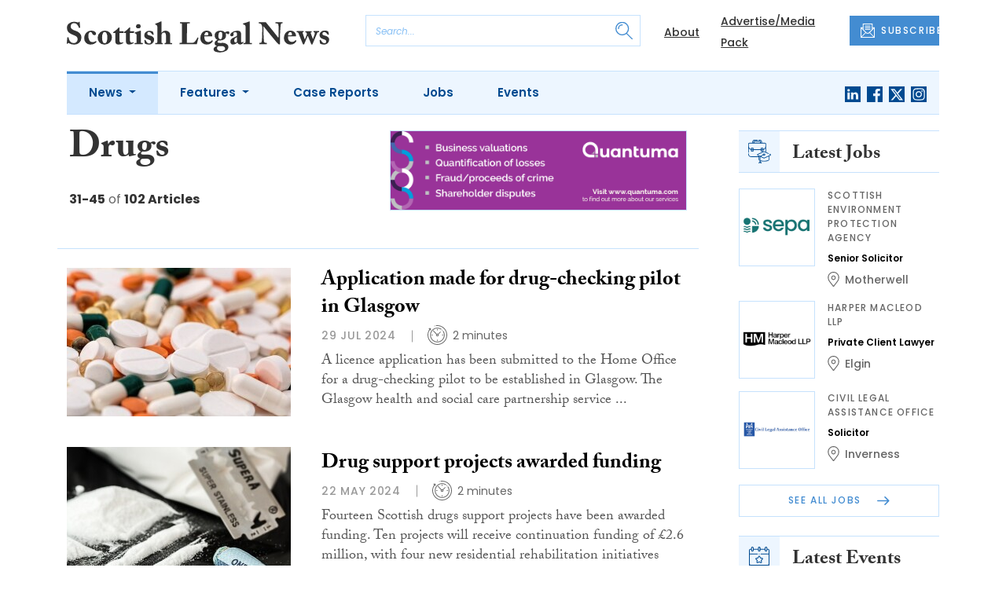

--- FILE ---
content_type: text/html; charset=UTF-8
request_url: https://www.scottishlegal.com/tag/drugs?page=3
body_size: 12820
content:
<!DOCTYPE html>
<html lang="en">
<head>
    <meta charset="UTF-8">
    <meta http-equiv="X-UA-Compatible" content="IE=edge">
    <meta name="viewport" content="width=device-width, initial-scale=1.0">
    <title>Drugs | Scottish Legal News</title>
    <meta name="description" content="Read the latest news about Drugs.">

        <!-- Google Tag Manager -->
    <script>(function(w,d,s,l,i){w[l]=w[l]||[];w[l].push({'gtm.start':
    new Date().getTime(),event:'gtm.js'});var f=d.getElementsByTagName(s)[0],
    j=d.createElement(s),dl=l!='dataLayer'?'&l='+l:'';j.async=true;j.src=
    'https://www.googletagmanager.com/gtm.js?id='+i+dl;f.parentNode.insertBefore(j,f);
    })(window,document,'script','dataLayer','GTM-KLF2QR4');</script>
    <!-- End Google Tag Manager -->
    
        <script src="https://www.google.com/recaptcha/api.js" async defer></script>
    <script>
    function submitSubscribeModal(token) {
        document.getElementById("subscribe-modal").submit();
    }
    function submitSubscribe(token) {
        document.getElementById("subscribe").submit();
    }
    </script>
    
    
    
        <!-- Twitter -->
    <meta name="twitter:card" content="summary">
    <meta name="twitter:creator" content="@scottishlegal">
    <meta name="twitter:site" content="@scottishlegal">
    <meta name="twitter:title" content="Drugs">
    <meta name="twitter:description" content="Read the latest news about Drugs.">
    <meta name="twitter:image" content="">
    
    <!-- Facebook -->
    <meta property="og:locale" content="en_GB" />
    <meta property="og:type" content="article" />
    <meta property="og:title" content="Drugs" />
    <meta property="og:description" content="Read the latest news about Drugs." />
    <meta property="og:url" content="https://www.scottishlegal.com/tag/drugs" />
    <meta property="og:site_name" content="Scottish Legal News" />
    <meta property="og:image" content="" />
    <meta property="og:image:secure_url" content="" />
    <meta property="og:image:width" content="300" />
    <meta property="og:image:height" content="300" />

    <!-- Favicon -->
    <link rel="icon" type="image/png" href="https://www.scottishlegal.com/assets/images/favicon/favicon-32x32.png" sizes="32x32" />
    <link rel="icon" type="image/png" href="https://www.scottishlegal.com/assets/images/favicon/favicon-16x16.png" sizes="16x16" />

    <!-- Prefetch DNS -->
    <link rel="dns-prefetch" href="//cdn.jsdelivr.net">
    <link rel="dns-prefetch" href="//use.typekit.net">
    <link rel="dns-prefetch" href="//fonts.googleapis.com">
    <link rel="dns-prefetch" href="//cdnjs.cloudflare.com">

    <!-- Bootstrap CSS -->
    <link href="https://cdn.jsdelivr.net/npm/bootstrap@5.0.2/dist/css/bootstrap.min.css" rel="stylesheet" integrity="sha384-EVSTQN3/azprG1Anm3QDgpJLIm9Nao0Yz1ztcQTwFspd3yD65VohhpuuCOmLASjC" crossorigin="anonymous">

    <link rel="stylesheet" href="https://use.typekit.net/mkq0dhu.css">
    <link href="https://fonts.googleapis.com/css2?family=Poppins:ital,wght@0,300;0,400;0,500;0,600;0,700;1,300;1,400;1,500;1,600;1,700&display=swap" rel="stylesheet">

    <link rel="stylesheet" href="https://cdnjs.cloudflare.com/ajax/libs/normalize/8.0.1/normalize.min.css" integrity="sha512-NhSC1YmyruXifcj/KFRWoC561YpHpc5Jtzgvbuzx5VozKpWvQ+4nXhPdFgmx8xqexRcpAglTj9sIBWINXa8x5w==" crossorigin="anonymous" />

    <!-- Font Awesome -->
    <link rel="stylesheet" href="https://cdnjs.cloudflare.com/ajax/libs/font-awesome/5.15.3/css/all.min.css" integrity="sha512-iBBXm8fW90+nuLcSKlbmrPcLa0OT92xO1BIsZ+ywDWZCvqsWgccV3gFoRBv0z+8dLJgyAHIhR35VZc2oM/gI1w==" crossorigin="anonymous" referrerpolicy="no-referrer" />

    <link rel="stylesheet" href="https://www.scottishlegal.com/css/styles.css?20251007">
</head>
<body>
        <!-- Google Tag Manager (noscript) -->
    <noscript><iframe src="https://www.googletagmanager.com/ns.html?id=GTM-KLF2QR4"
    height="0" width="0" style="display:none;visibility:hidden"></iframe></noscript>
    <!-- End Google Tag Manager (noscript) -->
            <header class="sfn-header" style="top: auto; position: static;">
        <div class="sfn-header-main navbar-expand-lg">
            <div class="container">
                <div class="row align-items-center">
                    <div class="col-6 col-lg-3 col-xl-4">
                        <div class="logo-holder">
                            <div class="sfn-toggle-button">
                                <div class="toggle-button">
                                    <div class="line-top"></div>
                                    <div class="line-middle"></div>
                                    <div class="line-bottom"></div>
                                </div>
                            </div>
                            <div class="navbar-brand logo">
                                <a href="https://www.scottishlegal.com">
                                    <img src="https://www.scottishlegal.com/assets/images/logos/scottish-legal-news-logo.svg" alt="Logo" class="d-none d-lg-block" style="height: 40px; margin-bottom: -15px;"/>
                                    <img src="https://www.scottishlegal.com/assets/images/logos/sln-logo-main.svg" alt="Logo" class="d-block d-lg-none" style="width: 80px"/>
                                </a>
                            </div>
                        </div>
                    </div>

                    <div class="col-6 col-lg-4 col-xl-4 order-lg-3">
                        <div class="sfn-header-top-links">
                            <nav>
                                <ul>
                                                                        <li class="d-none d-lg-block">
                                        <a href="https://www.scottishlegal.com/about">
                                            About
                                        </a>
                                    </li>
                                                                        <li class="d-none d-lg-block">
                                        <a href="https://www.scottishlegal.com/advertise">
                                            Advertise/Media Pack
                                        </a>
                                    </li>
                                                                        <li class="sfn-header-cta">
                                        <a href="#" class="btn btn-primary btn-has-icon-left" data-bs-toggle="modal" data-bs-target="#subscribeModal">
                                            <img src="https://www.scottishlegal.com/assets/images/icons/newsletter-icon.svg" alt="Newsletter icon">
                                            SUBSCRIBE
                                        </a>
                                    </li>
                                </ul>
                            </nav>
                        </div>
                    </div>

                    <div class="col-lg-5 order-lg-2 col-xl-4 d-none d-lg-block">
                        <div class="searchbar">
                            <div class="searchbar__inner">
                                <form action="https://www.scottishlegal.com/articles/search" method="get">
                                    <input type="text" placeholder="Search..." name="query" >
                                    <input type="submit" value="" style="background-image: url('https://www.scottishlegal.com/assets/images/icons/magnifying-glass-icon.svg');">
                                </form>
                            </div>
                        </div>
                    </div>
                </div>
            </div>
        </div>

        <div class="sfn-header-nav navbar navbar-expand-lg">
    <div>
        <div class="container">
            <div class="row">
                <div class="col-lg-12">
                    <div class="sfn-header-nav__holder">
                        <div>
                            <nav class="sfn-header-nav__inner">
                                <ul class="navbar-nav">
                                                                                                            <li class="dropdown">
                                        <a href="https://www.scottishlegal.com/category/news" class="dropdown-toggle active">
                                            News
                                        </a>
                                        <ul class="sfn-header-subnav" style="z-index: 3;">
                                            <li>
                                                <a href="https://www.scottishlegal.com/category/news">Latest</a>
                                            </li>
                                                                                        <li>
                                                <a href="https://www.scottishlegal.com/category/news/appointments">Appointments</a>
                                            </li>
                                                                                        <li>
                                                <a href="https://www.scottishlegal.com/category/news/legal-aid">Legal Aid</a>
                                            </li>
                                                                                        <li>
                                                <a href="https://www.scottishlegal.com/category/news/universities">Universities</a>
                                            </li>
                                                                                        <li>
                                                <a href="https://www.scottishlegal.com/category/news/and-finally">And Finally</a>
                                            </li>
                                                                                    </ul>
                                    </li>
                                                                                                                                                <li class="dropdown">
                                        <a href="https://www.scottishlegal.com/category/features" class="dropdown-toggle">
                                            Features
                                        </a>
                                        <ul class="sfn-header-subnav">
                                            <li>
                                                <a href="https://www.scottishlegal.com/category/features">Latest</a>
                                            </li>
                                                                                        <li>
                                                <a href="https://www.scottishlegal.com/category/features/opinion">Opinion</a>
                                            </li>
                                                                                        <li>
                                                <a href="https://www.scottishlegal.com/category/features/lawyer-of-the-month">Lawyer of the Month</a>
                                            </li>
                                                                                        <li>
                                                <a href="https://www.scottishlegal.com/category/features/our-legal-heritage">Our Legal Heritage</a>
                                            </li>
                                                                                        <li>
                                                <a href="https://www.scottishlegal.com/category/features/reviews">Reviews</a>
                                            </li>
                                                                                    </ul>
                                    </li>
                                                                                                                                                <li>
                                        <a href="https://www.scottishlegal.com/category/case-reports">
                                            Case Reports
                                        </a>
                                    </li>
                                                                                                            <li>
                                        <a href="https://www.scottishlegal.com/jobs">
                                            Jobs
                                        </a>
                                    </li>
                                                                        <li>
                                        <a href="https://www.scottishlegal.com/events">
                                            Events
                                        </a>
                                    </li>
                                                                    </ul>
                            </nav>
                        </div>

                        <div class="sfn-social">
                            <nav>
                                <ul class="sfn-social__media">
                                                                        <li>
                                        <a href="https://linkedin.com/company/scottish-legal-news" target="_blank">
                                            <img src="https://www.scottishlegal.com/assets/images/brands/linkedin.svg" alt="LinkedIn">
                                        </a>
                                    </li>
                                                                                                            <li>
                                        <a href="https://facebook.com/scottishlegal" target="_blank">
                                            <img src="https://www.scottishlegal.com/assets/images/brands/facebook.svg" alt="Facebook">
                                        </a>
                                    </li>
                                                                                                                                                <li>
                                        <a href="https://x.com/scottishlegal" target="_blank">
                                            <img src="https://www.scottishlegal.com/assets/images/brands/x.svg" alt="X">
                                        </a>
                                    </li>
                                                                                                            <li>
                                        <a href="https://instagram.com/scottishlegalnews" target="_blank">
                                            <img src="https://www.scottishlegal.com/assets/images/brands/instagram.svg" alt="Instagram">
                                        </a>
                                    </li>
                                                                                                                                            </ul>
                            </nav>
                        </div>
                    </div>
                </div>
            </div>
        </div>
    </div>
</div>

        <div class="sfn-header-slide">
    <div class="sfn-header-slide__top">
        <div class="sfn-header-slide__left">
            <div class="sfn-header-slide__close">
                <img src="https://www.scottishlegal.com/assets/images/icons/arrow-left-dark.svg" alt="Arrow left dark">
            </div>
            <div class="sfn-header-slide__logo">
                <a href="https://www.scottishlegal.com">
                    <img src="https://www.scottishlegal.com/assets/images/logos/sln-logo-main.svg" alt="SFN Logo"/>
                </a>
            </div>
        </div>

        <div class="sfn-header-slide__action">
            <a href="#" class="btn btn-primary btn-has-icon-left" data-bs-toggle="modal" data-bs-target="#subscribeModal">
                <img src="https://www.scottishlegal.com/assets/images/icons/newsletter-icon.svg" alt="Newsletter icon">
                SUBSCRIBE
            </a>
        </div>
    </div>

    <div class="sfn-header-slide__search">
        <div class="searchbar">
            <div class="searchbar__inner">
                <form action="https://www.scottishlegal.com/articles/search" method="get">
                    <input type="text" placeholder="Search..." name="query" >
                    <input type="submit" value="" style="background-image: url('https://www.scottishlegal.com/assets/images/icons/magnifying-glass-icon.svg');">
                </form>
            </div>
        </div>
    </div>

    <div class="sfn-header-slide__nav">
        <nav class="navbar navbar-collapse collapse show" id="navbarSupportedContent">
            <ul class="navbar-nav me-auto">
                                                <li class="dropdown">
                    <a class="dropdown-toggle" href="https://www.scottishlegal.com/category/news">
                        News
                    </a>
                    <span class="dropdown-toggle--close" id="navnews" role="button" data-bs-toggle="dropdown" aria-expanded="true"></span>
                    <ul class="dropdown-menu" aria-labelledby="navnews" data-bs-popper="none">
                        <li>
                            <a href="https://www.scottishlegal.com/category/news">Latest</a>
                        </li>
                                                <li>
                            <a href="https://www.scottishlegal.com/category/news/appointments">Appointments</a>
                        </li>
                                                <li>
                            <a href="https://www.scottishlegal.com/category/news/legal-aid">Legal Aid</a>
                        </li>
                                                <li>
                            <a href="https://www.scottishlegal.com/category/news/universities">Universities</a>
                        </li>
                                                <li>
                            <a href="https://www.scottishlegal.com/category/news/and-finally">And Finally</a>
                        </li>
                                            </ul>
                </li>
                                                                <li class="dropdown">
                    <a class="dropdown-toggle" href="https://www.scottishlegal.com/category/features">
                        Features
                    </a>
                    <span class="dropdown-toggle--close" id="navfeatures" role="button" data-bs-toggle="dropdown" aria-expanded="true"></span>
                    <ul class="dropdown-menu" aria-labelledby="navfeatures" data-bs-popper="none">
                        <li>
                            <a href="https://www.scottishlegal.com/category/features">Latest</a>
                        </li>
                                                <li>
                            <a href="https://www.scottishlegal.com/category/features/opinion">Opinion</a>
                        </li>
                                                <li>
                            <a href="https://www.scottishlegal.com/category/features/lawyer-of-the-month">Lawyer of the Month</a>
                        </li>
                                                <li>
                            <a href="https://www.scottishlegal.com/category/features/our-legal-heritage">Our Legal Heritage</a>
                        </li>
                                                <li>
                            <a href="https://www.scottishlegal.com/category/features/reviews">Reviews</a>
                        </li>
                                            </ul>
                </li>
                                                                <li>
                    <a href="https://www.scottishlegal.com/category/case-reports">
                        Case Reports
                    </a>
                </li>
                                                <li>
                    <a href="https://www.scottishlegal.com/jobs">
                        Jobs
                    </a>
                </li>
                                <li>
                    <a href="https://www.scottishlegal.com/events">
                        Events
                    </a>
                </li>
                            </ul>
        </nav>
    </div>


    <div class="sfn-header-slide__info">
        <div class="sfn-social">
            <nav>
                <ul class="sfn-social__nav d-block d-lg-none">
                                        <li>
                        <a href="https://www.scottishlegal.com/about">
                            About
                        </a>
                    </li>
                                        <li>
                        <a href="https://www.scottishlegal.com/advertise">
                            Advertise/Media Pack
                        </a>
                    </li>
                                        <hr>
                                        <li>
                        <a href="https://www.scottishlegal.com/privacy-policy">
                            Privacy Policy
                        </a>
                    </li>
                                        <li>
                        <a href="https://www.scottishlegal.com/cookies">
                            Cookies
                        </a>
                    </li>
                                        <li>
                        <a href="https://www.scottishlegal.com/modern-slavery">
                            Modern Slavery
                        </a>
                    </li>
                                    </ul>
            </nav>

            <nav>
                <ul class="sfn-social__media">
                                        <li>
                        <a href="https://linkedin.com/company/scottish-legal-news" target="_blank">
                            <img src="https://www.scottishlegal.com/assets/images/brands/linkedin-light-blue.svg" alt="LinkedIn">
                        </a>
                    </li>
                                                            <li>
                        <a href="https://facebook.com/scottishlegal" target="_blank">
                            <img src="https://www.scottishlegal.com/assets/images/brands/facebook-light-blue.svg" alt="Facebook">
                        </a>
                    </li>
                                                                                <li>
                        <a href="https://x.com/scottishlegal" target="_blank">
                            <img src="https://www.scottishlegal.com/assets/images/brands/x-light-blue.svg" alt="X">
                        </a>
                    </li>
                                                            <li>
                        <a href="https://instagram.com/scottishlegalnews" target="_blank">
                            <img src="https://www.scottishlegal.com/assets/images/brands/instagram-light-blue.svg" alt="Instagram">
                        </a>
                    </li>
                                                                            </ul>
            </nav>

            <nav>
                <ul class="sfn-social__list-icons d-block d-lg-none">
                                        <li>
                        <img src="https://www.scottishlegal.com/assets/images/icons/phone-icon-light.svg" alt="Phone icon">
                        <a href="tel:01382472315">01382 472315</a>
                    </li>
                    
                                        <li>
                        <img src="https://www.scottishlegal.com/assets/images/icons/email-icon-light.svg" alt="Email icon">
                        <a href="mailto:newsdesk@scottishnews.com">newsdesk@scottishnews.com</a>
                    </li>
                                    </ul>
            </nav>
        </div>
    </div>
</div>
    </header>

    <!-- Categories News -->
<main class="pb-lg-5">
    <div class="sfn-category-articles mb-5">
        <div class="container">
            <div class="row">
                <div class="col-lg-9 pe-lg-5">
                    <div class="row sfn-border-bottom sfn-border-bottom--small">
                        <div class="col-md-6">
                            <div class="sfn-page-title">
                                <h1 class="mb-3">Drugs</h1>
                            </div>

                            
                            <div class="sfn-counter__holder">
                                <div class="sfn-counter">
    <span>31-45</span> of <span>102 Articles</span>
</div>
                            </div>
                        </div>

                        <div class="col-md-6">
                            <div class="sfn-banner mt-4 mt-md-0 mb-md-4">
                                <a href="https://www.scottishlegal.com/advert-click/62207a35af750" target="_blank" rel="nofollow" data-advert="62207a35af750"><img src="https://www.scottishlegal.com/uploads/Quantuma-Scottish-Banner-Advert-900x240-2024%20%282%29.gif" class="advert" data-advert="62207a35af750"></a>
                            </div>
                        </div>
                    </div>

                    <div class="sfn-border-bottom sfn-news-boxes--categories">
                                                <article class="sfn-news-box sfn-news-box--def sfn-news-box--horizontal">
                            <div class="sfn-news-box__image">
                                                                <a href="https://www.scottishlegal.com/articles/application-made-for-drug-checking-pilot-in-glasgow">
                                    <img src="https://www.scottishlegal.com/storage/daa265099ced093776e2880676191f1bf8113181.jpg" alt="Box image">
                                </a>
                            </div>
                            <div class="sfn-news-box__content">
                                <div class="sfn-news-box__meta d-flex d-lg-none">
                                    <time datetime="2024-07-29" class="sfn-meta__date">
                                        29 Jul 2024
                                    </time>
                                                                    </div>

                                <div class="sfn-news-box__title">
                                    <h3>
                                        <a href="https://www.scottishlegal.com/articles/application-made-for-drug-checking-pilot-in-glasgow">Application made for drug-checking pilot in Glasgow</a>
                                    </h3>
                                </div>

                                <div class="sfn-meta__holder d-none d-lg-flex">
                                    <time datetime="2024-07-29" class="sfn-meta__date">
                                        29 Jul 2024
                                    </time>

                                    <address class="sfn-meta__time">
                                        <img src="https://www.scottishlegal.com/assets/images/icons/clock-icon.svg" alt="Clock icon">
                                        <span>2 minutes</span>
                                    </address>
                                </div>

                                <div class="sfn-news-box__excerpt truncate-excerpt--long">
                                    <p>A licence application has been submitted to the Home Office for a drug-checking pilot to be established in Glasgow. The Glasgow health and social care partnership service would be based at a hub on the same site as the UK&rsquo;s first Safer Drug Consumption Facility, which is scheduled to open late</p>
                                </div>
                            </div>
                        </article>
                                                <article class="sfn-news-box sfn-news-box--def sfn-news-box--horizontal">
                            <div class="sfn-news-box__image">
                                                                <a href="https://www.scottishlegal.com/articles/drug-support-projects-awarded-funding">
                                    <img src="https://www.scottishlegal.com/storage/48a35038c5a61bf7117a33cd1f4f371f58520f3c.jpg" alt="Box image">
                                </a>
                            </div>
                            <div class="sfn-news-box__content">
                                <div class="sfn-news-box__meta d-flex d-lg-none">
                                    <time datetime="2024-05-22" class="sfn-meta__date">
                                        22 May 2024
                                    </time>
                                                                    </div>

                                <div class="sfn-news-box__title">
                                    <h3>
                                        <a href="https://www.scottishlegal.com/articles/drug-support-projects-awarded-funding">Drug support projects awarded funding</a>
                                    </h3>
                                </div>

                                <div class="sfn-meta__holder d-none d-lg-flex">
                                    <time datetime="2024-05-22" class="sfn-meta__date">
                                        22 May 2024
                                    </time>

                                    <address class="sfn-meta__time">
                                        <img src="https://www.scottishlegal.com/assets/images/icons/clock-icon.svg" alt="Clock icon">
                                        <span>2 minutes</span>
                                    </address>
                                </div>

                                <div class="sfn-news-box__excerpt truncate-excerpt--long">
                                    <p>Fourteen Scottish drugs support projects have been awarded funding. Ten projects will receive continuation funding of &pound;2.6 million, with four new residential rehabilitation initiatives receiving &pound;1m.</p>
                                </div>
                            </div>
                        </article>
                                                <article class="sfn-news-box sfn-news-box--def sfn-news-box--horizontal">
                            <div class="sfn-news-box__image">
                                                                <a href="https://www.scottishlegal.com/articles/us-set-to-reclassify-cannabis-as-less-dangerous-drug">
                                    <img src="https://www.scottishlegal.com/storage/daea8028eb33b2e71211843d9abf3d07ccf2ebc0.jpg" alt="Box image">
                                </a>
                            </div>
                            <div class="sfn-news-box__content">
                                <div class="sfn-news-box__meta d-flex d-lg-none">
                                    <time datetime="2024-05-01" class="sfn-meta__date">
                                        1 May 2024
                                    </time>
                                                                    </div>

                                <div class="sfn-news-box__title">
                                    <h3>
                                        <a href="https://www.scottishlegal.com/articles/us-set-to-reclassify-cannabis-as-less-dangerous-drug">US set to reclassify cannabis as less dangerous drug</a>
                                    </h3>
                                </div>

                                <div class="sfn-meta__holder d-none d-lg-flex">
                                    <time datetime="2024-05-01" class="sfn-meta__date">
                                        1 May 2024
                                    </time>

                                    <address class="sfn-meta__time">
                                        <img src="https://www.scottishlegal.com/assets/images/icons/clock-icon.svg" alt="Clock icon">
                                        <span>2 minutes</span>
                                    </address>
                                </div>

                                <div class="sfn-news-box__excerpt truncate-excerpt--long">
                                    <p>The US is set to reclassify cannabis as a less dangerous drug in a move which is being heralded as a historic shift, but one which is unlikely to impact the criminal justice system. US Attorney General Merrick Garland has formally recommended that cannabis be moved from its current "Schedule I" clas</p>
                                </div>
                            </div>
                        </article>
                                                <article class="sfn-news-box sfn-news-box--def sfn-news-box--horizontal">
                            <div class="sfn-news-box__image">
                                                                <a href="https://www.scottishlegal.com/articles/germany-legalises-cannabis">
                                    <img src="https://www.scottishlegal.com/storage/e4ee83aa98eeb1b0ba3b515e1d7f111664c52822.jpg" alt="Box image">
                                </a>
                            </div>
                            <div class="sfn-news-box__content">
                                <div class="sfn-news-box__meta d-flex d-lg-none">
                                    <time datetime="2024-04-02" class="sfn-meta__date">
                                        2 Apr 2024
                                    </time>
                                                                    </div>

                                <div class="sfn-news-box__title">
                                    <h3>
                                        <a href="https://www.scottishlegal.com/articles/germany-legalises-cannabis">Germany legalises cannabis</a>
                                    </h3>
                                </div>

                                <div class="sfn-meta__holder d-none d-lg-flex">
                                    <time datetime="2024-04-02" class="sfn-meta__date">
                                        2 Apr 2024
                                    </time>

                                    <address class="sfn-meta__time">
                                        <img src="https://www.scottishlegal.com/assets/images/icons/clock-icon.svg" alt="Clock icon">
                                        <span>1 minute</span>
                                    </address>
                                </div>

                                <div class="sfn-news-box__excerpt truncate-excerpt--long">
                                    <p>Germany has become the first major European country to legalise cannabis for personal recreational use. Under a new law which came into force yesterday, adults may possess up to 50 grams of cannabis and three plants at home and carry up to 25 grams of cannabis in public.</p>
                                </div>
                            </div>
                        </article>
                                                <article class="sfn-news-box sfn-news-box--def sfn-news-box--horizontal">
                            <div class="sfn-news-box__image">
                                                                <a href="https://www.scottishlegal.com/articles/germany-bundestag-votes-to-legalise-cannabis">
                                    <img src="https://www.scottishlegal.com/storage/68f67c46953df2675d1672b887a7fb3bb3513777.jpg" alt="Box image">
                                </a>
                            </div>
                            <div class="sfn-news-box__content">
                                <div class="sfn-news-box__meta d-flex d-lg-none">
                                    <time datetime="2024-02-26" class="sfn-meta__date">
                                        26 Feb 2024
                                    </time>
                                                                    </div>

                                <div class="sfn-news-box__title">
                                    <h3>
                                        <a href="https://www.scottishlegal.com/articles/germany-bundestag-votes-to-legalise-cannabis">Germany: Bundestag votes to legalise cannabis</a>
                                    </h3>
                                </div>

                                <div class="sfn-meta__holder d-none d-lg-flex">
                                    <time datetime="2024-02-26" class="sfn-meta__date">
                                        26 Feb 2024
                                    </time>

                                    <address class="sfn-meta__time">
                                        <img src="https://www.scottishlegal.com/assets/images/icons/clock-icon.svg" alt="Clock icon">
                                        <span>1 minute</span>
                                    </address>
                                </div>

                                <div class="sfn-news-box__excerpt truncate-excerpt--long">
                                    <p>Lawmakers in Germany have voted to approve the partial legalisation of cannabis. The legislation advanced by the country's ruling coalition was backed by 407 parliamentarians. 226 voted against the bill and only four abstained.</p>
                                </div>
                            </div>
                        </article>
                                                <article class="sfn-news-box sfn-news-box--def sfn-news-box--horizontal">
                            <div class="sfn-news-box__image">
                                                                <a href="https://www.scottishlegal.com/articles/drugs-minister-elena-whitham-steps-down">
                                    <img src="https://www.scottishlegal.com/storage/7860c2e79b073d4f8f7878a520cb76b344122d01.jpg" alt="Box image">
                                </a>
                            </div>
                            <div class="sfn-news-box__content">
                                <div class="sfn-news-box__meta d-flex d-lg-none">
                                    <time datetime="2024-02-07" class="sfn-meta__date">
                                        7 Feb 2024
                                    </time>
                                                                    </div>

                                <div class="sfn-news-box__title">
                                    <h3>
                                        <a href="https://www.scottishlegal.com/articles/drugs-minister-elena-whitham-steps-down">Drugs minister Elena Whitham steps down</a>
                                    </h3>
                                </div>

                                <div class="sfn-meta__holder d-none d-lg-flex">
                                    <time datetime="2024-02-07" class="sfn-meta__date">
                                        7 Feb 2024
                                    </time>

                                    <address class="sfn-meta__time">
                                        <img src="https://www.scottishlegal.com/assets/images/icons/clock-icon.svg" alt="Clock icon">
                                        <span>1 minute</span>
                                    </address>
                                </div>

                                <div class="sfn-news-box__excerpt truncate-excerpt--long">
                                    <p>Drugs minister Elena Whitham has resigned from the Scottish government for health reasons. Ms Whitham was appointed to the post in March last year, after previously serving as minster for community safety.</p>
                                </div>
                            </div>
                        </article>
                                                <article class="sfn-news-box sfn-news-box--def sfn-news-box--horizontal">
                            <div class="sfn-news-box__image">
                                                                <a href="https://www.scottishlegal.com/articles/state-of-the-art-forensic-lab-opens">
                                    <img src="https://www.scottishlegal.com/storage/c9693bf66db2841af2914716bcf05bd6589ee637.jpg" alt="Box image">
                                </a>
                            </div>
                            <div class="sfn-news-box__content">
                                <div class="sfn-news-box__meta d-flex d-lg-none">
                                    <time datetime="2023-11-22" class="sfn-meta__date">
                                        22 Nov 2023
                                    </time>
                                                                    </div>

                                <div class="sfn-news-box__title">
                                    <h3>
                                        <a href="https://www.scottishlegal.com/articles/state-of-the-art-forensic-lab-opens">State-of-the-art forensic lab opens</a>
                                    </h3>
                                </div>

                                <div class="sfn-meta__holder d-none d-lg-flex">
                                    <time datetime="2023-11-22" class="sfn-meta__date">
                                        22 Nov 2023
                                    </time>

                                    <address class="sfn-meta__time">
                                        <img src="https://www.scottishlegal.com/assets/images/icons/clock-icon.svg" alt="Clock icon">
                                        <span>2 minutes</span>
                                    </address>
                                </div>

                                <div class="sfn-news-box__excerpt truncate-excerpt--long">
                                    <p>A state-of-the-art forensic laboratory which plays a vital role in toxicology testing has been formally opened. The purpose-built Moorepark laboratory was established with almost &pound;6 million of Scottish government funding. It carries out toxicology tests for a wide range of substances, includin</p>
                                </div>
                            </div>
                        </article>
                                                <article class="sfn-news-box sfn-news-box--def sfn-news-box--horizontal">
                            <div class="sfn-news-box__image">
                                                                <a href="https://www.scottishlegal.com/articles/ireland-citizens-assembly-backs-drug-decriminalisation-for-personal-use">
                                    <img src="https://www.scottishlegal.com/storage/f80c77decb15ec8d337ba30b539292a00968e691.jpg" alt="Box image">
                                </a>
                            </div>
                            <div class="sfn-news-box__content">
                                <div class="sfn-news-box__meta d-flex d-lg-none">
                                    <time datetime="2023-10-23" class="sfn-meta__date">
                                        23 Oct 2023
                                    </time>
                                                                    </div>

                                <div class="sfn-news-box__title">
                                    <h3>
                                        <a href="https://www.scottishlegal.com/articles/ireland-citizens-assembly-backs-drug-decriminalisation-for-personal-use">Ireland: Citizens&#8217; Assembly backs drug decriminalisation for personal use</a>
                                    </h3>
                                </div>

                                <div class="sfn-meta__holder d-none d-lg-flex">
                                    <time datetime="2023-10-23" class="sfn-meta__date">
                                        23 Oct 2023
                                    </time>

                                    <address class="sfn-meta__time">
                                        <img src="https://www.scottishlegal.com/assets/images/icons/clock-icon.svg" alt="Clock icon">
                                        <span>2 minutes</span>
                                    </address>
                                </div>

                                <div class="sfn-news-box__excerpt truncate-excerpt--long">
                                    <p>Possessing drugs for personal use should cease to be a criminal offence, Ireland's Citizens' Assembly on Drugs Use has recommended. On Sunday, the sixth and final meeting of the Citizens' Assembly &mdash; established by the Irish government &mdash; voted on and agreed 36 recommendations that will pr</p>
                                </div>
                            </div>
                        </article>
                                                <article class="sfn-news-box sfn-news-box--def sfn-news-box--horizontal">
                            <div class="sfn-news-box__image">
                                                                <a href="https://www.scottishlegal.com/articles/site-picked-for-first-drugs-consumption-room">
                                    <img src="https://www.scottishlegal.com/storage/7c5b957fbe55840bfb302f4daf0aae8e1873c928.jpg" alt="Box image">
                                </a>
                            </div>
                            <div class="sfn-news-box__content">
                                <div class="sfn-news-box__meta d-flex d-lg-none">
                                    <time datetime="2023-09-22" class="sfn-meta__date">
                                        22 Sep 2023
                                    </time>
                                                                    </div>

                                <div class="sfn-news-box__title">
                                    <h3>
                                        <a href="https://www.scottishlegal.com/articles/site-picked-for-first-drugs-consumption-room">Site picked for first drugs consumption room</a>
                                    </h3>
                                </div>

                                <div class="sfn-meta__holder d-none d-lg-flex">
                                    <time datetime="2023-09-22" class="sfn-meta__date">
                                        22 Sep 2023
                                    </time>

                                    <address class="sfn-meta__time">
                                        <img src="https://www.scottishlegal.com/assets/images/icons/clock-icon.svg" alt="Clock icon">
                                        <span>2 minutes</span>
                                    </address>
                                </div>

                                <div class="sfn-news-box__excerpt truncate-excerpt--long">
                                    <p>Hunter Street Health Centre in the east end of Glasgow is to be the site of Scotland's first drugs consumption room. The facility is supported by the Scottish government as a way to address the country's drugs deaths crisis.</p>
                                </div>
                            </div>
                        </article>
                                                <article class="sfn-news-box sfn-news-box--def sfn-news-box--horizontal">
                            <div class="sfn-news-box__image">
                                                                <a href="https://www.scottishlegal.com/articles/bain-confirms-no-drug-prosecutions-in-consumption-rooms">
                                    <img src="https://www.scottishlegal.com/storage/97fea153ee4b25704794dade1561efcc3e10aec0.jpg" alt="Box image">
                                </a>
                            </div>
                            <div class="sfn-news-box__content">
                                <div class="sfn-news-box__meta d-flex d-lg-none">
                                    <time datetime="2023-09-11" class="sfn-meta__date">
                                        11 Sep 2023
                                    </time>
                                                                    </div>

                                <div class="sfn-news-box__title">
                                    <h3>
                                        <a href="https://www.scottishlegal.com/articles/bain-confirms-no-drug-prosecutions-in-consumption-rooms">Bain confirms no drug prosecutions in consumption rooms</a>
                                    </h3>
                                </div>

                                <div class="sfn-meta__holder d-none d-lg-flex">
                                    <time datetime="2023-09-11" class="sfn-meta__date">
                                        11 Sep 2023
                                    </time>

                                    <address class="sfn-meta__time">
                                        <img src="https://www.scottishlegal.com/assets/images/icons/clock-icon.svg" alt="Clock icon">
                                        <span>2 minutes</span>
                                    </address>
                                </div>

                                <div class="sfn-news-box__excerpt truncate-excerpt--long">
                                    <p>There would be no prosecutions for simple drug possession offences committed in drug consumption facilities, Lord Advocate Dorothy Bain has said. Responding to a request for a focused statement of prosecution policy in relation to a pilot safer drugs consumption facility in Glasgow, Ms Bain said: &l</p>
                                </div>
                            </div>
                        </article>
                                                <article class="sfn-news-box sfn-news-box--def sfn-news-box--horizontal">
                            <div class="sfn-news-box__image">
                                                                <a href="https://www.scottishlegal.com/articles/mps-lend-support-to-safe-room-drug-pilot-in-glasgow">
                                    <img src="https://www.scottishlegal.com/storage/df4f2163b424191ec03d3c197cc6581e265efec5.jpg" alt="Box image">
                                </a>
                            </div>
                            <div class="sfn-news-box__content">
                                <div class="sfn-news-box__meta d-flex d-lg-none">
                                    <time datetime="2023-08-31" class="sfn-meta__date">
                                        31 Aug 2023
                                    </time>
                                                                    </div>

                                <div class="sfn-news-box__title">
                                    <h3>
                                        <a href="https://www.scottishlegal.com/articles/mps-lend-support-to-safe-room-drug-pilot-in-glasgow">MPs lend support to ‘safe room’ drug pilot in Glasgow</a>
                                    </h3>
                                </div>

                                <div class="sfn-meta__holder d-none d-lg-flex">
                                    <time datetime="2023-08-31" class="sfn-meta__date">
                                        31 Aug 2023
                                    </time>

                                    <address class="sfn-meta__time">
                                        <img src="https://www.scottishlegal.com/assets/images/icons/clock-icon.svg" alt="Clock icon">
                                        <span>3 minutes</span>
                                    </address>
                                </div>

                                <div class="sfn-news-box__excerpt truncate-excerpt--long">
                                    <p> Drug consumption rooms should be piloted in Scotland, a committee of MPs has recommended.</p>
                                </div>
                            </div>
                        </article>
                                                <article class="sfn-news-box sfn-news-box--def sfn-news-box--horizontal">
                            <div class="sfn-news-box__image">
                                                                <a href="https://www.scottishlegal.com/articles/drug-deaths-down-21-per-cent">
                                    <img src="https://www.scottishlegal.com/storage/48a35038c5a61bf7117a33cd1f4f371f58520f3c.jpg" alt="Box image">
                                </a>
                            </div>
                            <div class="sfn-news-box__content">
                                <div class="sfn-news-box__meta d-flex d-lg-none">
                                    <time datetime="2023-08-23" class="sfn-meta__date">
                                        23 Aug 2023
                                    </time>
                                                                    </div>

                                <div class="sfn-news-box__title">
                                    <h3>
                                        <a href="https://www.scottishlegal.com/articles/drug-deaths-down-21-per-cent">Drug deaths down 21 per cent</a>
                                    </h3>
                                </div>

                                <div class="sfn-meta__holder d-none d-lg-flex">
                                    <time datetime="2023-08-23" class="sfn-meta__date">
                                        23 Aug 2023
                                    </time>

                                    <address class="sfn-meta__time">
                                        <img src="https://www.scottishlegal.com/assets/images/icons/clock-icon.svg" alt="Clock icon">
                                        <span>2 minutes</span>
                                    </address>
                                </div>

                                <div class="sfn-news-box__excerpt truncate-excerpt--long">
                                    <p>Drug deaths have fallen by 279 (21 per cent) compared with 2021, figures from&nbsp;National Records of Scotland show. Drugs minister Elena Whitham said: &ldquo;My sympathy goes out to all those affected by the loss of a loved one through drugs.</p>
                                </div>
                            </div>
                        </article>
                                                <article class="sfn-news-box sfn-news-box--def sfn-news-box--horizontal">
                            <div class="sfn-news-box__image">
                                                                <a href="https://www.scottishlegal.com/articles/scottish-government-calls-for-decriminalisation-of-drugs-for-personal-use">
                                    <img src="https://www.scottishlegal.com/storage/daa265099ced093776e2880676191f1bf8113181.jpg" alt="Box image">
                                </a>
                            </div>
                            <div class="sfn-news-box__content">
                                <div class="sfn-news-box__meta d-flex d-lg-none">
                                    <time datetime="2023-07-07" class="sfn-meta__date">
                                        7 Jul 2023
                                    </time>
                                                                    </div>

                                <div class="sfn-news-box__title">
                                    <h3>
                                        <a href="https://www.scottishlegal.com/articles/scottish-government-calls-for-decriminalisation-of-drugs-for-personal-use">Scottish government calls for decriminalisation of drugs for personal use</a>
                                    </h3>
                                </div>

                                <div class="sfn-meta__holder d-none d-lg-flex">
                                    <time datetime="2023-07-07" class="sfn-meta__date">
                                        7 Jul 2023
                                    </time>

                                    <address class="sfn-meta__time">
                                        <img src="https://www.scottishlegal.com/assets/images/icons/clock-icon.svg" alt="Clock icon">
                                        <span>3 minutes</span>
                                    </address>
                                </div>

                                <div class="sfn-news-box__excerpt truncate-excerpt--long">
                                    <p>Decriminalisation of all drugs for "personal supply" is one of a number of polices which the Scottish government is calling on the UK government to implement in a new paper on drug law reform. The move would allow people found in possession of drugs to be treated and supported rather than criminalis</p>
                                </div>
                            </div>
                        </article>
                                                <article class="sfn-news-box sfn-news-box--def sfn-news-box--horizontal">
                            <div class="sfn-news-box__image">
                                                                <a href="https://www.scottishlegal.com/articles/minimum-unit-pricing-has-positive-impact-on-health">
                                    <img src="https://www.scottishlegal.com/storage/7860c2e79b073d4f8f7878a520cb76b344122d01.jpg" alt="Box image">
                                </a>
                            </div>
                            <div class="sfn-news-box__content">
                                <div class="sfn-news-box__meta d-flex d-lg-none">
                                    <time datetime="2023-06-27" class="sfn-meta__date">
                                        27 Jun 2023
                                    </time>
                                                                    </div>

                                <div class="sfn-news-box__title">
                                    <h3>
                                        <a href="https://www.scottishlegal.com/articles/minimum-unit-pricing-has-positive-impact-on-health">Minimum unit pricing has ‘positive impact’ on health</a>
                                    </h3>
                                </div>

                                <div class="sfn-meta__holder d-none d-lg-flex">
                                    <time datetime="2023-06-27" class="sfn-meta__date">
                                        27 Jun 2023
                                    </time>

                                    <address class="sfn-meta__time">
                                        <img src="https://www.scottishlegal.com/assets/images/icons/clock-icon.svg" alt="Clock icon">
                                        <span>2 minutes</span>
                                    </address>
                                </div>

                                <div class="sfn-news-box__excerpt truncate-excerpt--long">
                                    <p>Drugs minister Elena Whitham has welcomed research from Public Health Scotland which concludes that minimum unit pricing (MUP) has saved lives, reduced hospital admissions and had a &lsquo;positive impact&rsquo; on health. In their final report of a series, researchers said that "robust, independent</p>
                                </div>
                            </div>
                        </article>
                                                <article class="sfn-news-box sfn-news-box--def sfn-news-box--horizontal">
                            <div class="sfn-news-box__image">
                                                                <a href="https://www.scottishlegal.com/articles/improvement-in-treating-people-for-problem-substance-use">
                                    <img src="https://www.scottishlegal.com/storage/7860c2e79b073d4f8f7878a520cb76b344122d01.jpg" alt="Box image">
                                </a>
                            </div>
                            <div class="sfn-news-box__content">
                                <div class="sfn-news-box__meta d-flex d-lg-none">
                                    <time datetime="2023-06-21" class="sfn-meta__date">
                                        21 Jun 2023
                                    </time>
                                                                    </div>

                                <div class="sfn-news-box__title">
                                    <h3>
                                        <a href="https://www.scottishlegal.com/articles/improvement-in-treating-people-for-problem-substance-use">Improvement in treating people for problem substance use</a>
                                    </h3>
                                </div>

                                <div class="sfn-meta__holder d-none d-lg-flex">
                                    <time datetime="2023-06-21" class="sfn-meta__date">
                                        21 Jun 2023
                                    </time>

                                    <address class="sfn-meta__time">
                                        <img src="https://www.scottishlegal.com/assets/images/icons/clock-icon.svg" alt="Clock icon">
                                        <span>3 minutes</span>
                                    </address>
                                </div>

                                <div class="sfn-news-box__excerpt truncate-excerpt--long">
                                    <p>Research showing more people are getting treatment for problem substance use has been welcomed by the Scottish government. The Medication Assisted Treatment (MAT) standards support the consistent delivery of safe, accessible, high-quality drug treatment.</p>
                                </div>
                            </div>
                        </article>
                                            </div>

                    <div class="sfn-list-navigation">
                        <div class="d-none d-lg-block">
                            <div class="sfn-counter">
                                <div class="sfn-counter">
    <span>31-45</span> of <span>102 Articles</span>
</div>
                            </div>
                        </div>
                        <div class="sfn-pagination">
    <nav aria-label="Page navigation">
        <ul class="pagination">
            <li class="pagination-jump pagination-jump--left"><a href="https://www.scottishlegal.com/tag/drugs?page=1">FIRST</a></li>

            
                            <li class="pagination-nav pagination-nav--left"><a href="https://www.scottishlegal.com/tag/drugs?page=2">PREV</a></li>
            
            
                            
                
                
                                                                                        <li class="pagination-link"><a href="https://www.scottishlegal.com/tag/drugs?page=1">1</a></li>
                                                                                                <li class="pagination-link"><a href="https://www.scottishlegal.com/tag/drugs?page=2">2</a></li>
                                                                                                <li class="pagination-link pagination-link--mobile active"><a href="https://www.scottishlegal.com/tag/drugs?page=3">3</a></li>
                                                                                                <li class="pagination-link"><a href="https://www.scottishlegal.com/tag/drugs?page=4">4</a></li>
                                                                                                <li class="pagination-link"><a href="https://www.scottishlegal.com/tag/drugs?page=5">5</a></li>
                                                                                                <li class="pagination-link"><a href="https://www.scottishlegal.com/tag/drugs?page=6">6</a></li>
                                                                                                <li class="pagination-link"><a href="https://www.scottishlegal.com/tag/drugs?page=7">7</a></li>
                                                                        
            
                            <li class="pagination-nav pagination-nav--right"><a href="https://www.scottishlegal.com/tag/drugs?page=4">NEXT</a></li>
            
            <li class="pagination-jump pagination-jump--right"><a href="https://www.scottishlegal.com/tag/drugs?page=7">LAST</a></li>
        </ul>
    </nav>
</div>

                    </div>
                </div>

                <div class="col-lg-3">
                    <div class="mb-4 d-none d-lg-block">
    <div class="sfn-title-main">
        <em>
            <img src="https://www.scottishlegal.com/assets/images/icons/internship-icon.svg" alt="Intership icon">
        </em>
        <h3>Latest Jobs</h3>
    </div>
    <div class="sfn-news-boxes has-spacing-bottom has-spacing-bottom-small">
                <article class="sfn-news-box sfn-news-box--sidebar">
            <div class="sfn-news-box__image">
                <a href="https://www.scottishlegal.com/jobs/senior-solicitor-scottish-environment-protection-agency-1">
                    <img src="https://www.scottishlegal.com/storage/d20f41b3459a93ac5f4d566af3dc7c0f8c4763d0.jpg" alt="Jobs logo">
                </a>
            </div>
            <div class="sfn-news-box__content">
                <div class="sfn-news-box__meta">
                    <div class="sfn-meta__term">
                        Scottish Environment Protection Agency
                    </div>
                </div>

                <div class="sfn-news-box__title">
                    <h3>
                        <a href="https://www.scottishlegal.com/jobs/senior-solicitor-scottish-environment-protection-agency-1">Senior Solicitor</a>
                    </h3>
                </div>

                                <div class="sfn-meta__location">
                    <img src="https://www.scottishlegal.com/assets/images/icons/map-pointer.svg" alt="Map pointer icon"/>
                    <a href="https://www.scottishlegal.com/jobs/filter/all/motherwell">Motherwell</a>
                </div>
                            </div>
        </article>
                <article class="sfn-news-box sfn-news-box--sidebar">
            <div class="sfn-news-box__image">
                <a href="https://www.scottishlegal.com/jobs/private-client-lawyer-harper-macleod-llp">
                    <img src="https://www.scottishlegal.com/storage/117d9b01aac57887471aeb80d133bc72dca05c6a.jpg" alt="Jobs logo">
                </a>
            </div>
            <div class="sfn-news-box__content">
                <div class="sfn-news-box__meta">
                    <div class="sfn-meta__term">
                        Harper Macleod LLP
                    </div>
                </div>

                <div class="sfn-news-box__title">
                    <h3>
                        <a href="https://www.scottishlegal.com/jobs/private-client-lawyer-harper-macleod-llp">Private Client Lawyer</a>
                    </h3>
                </div>

                                <div class="sfn-meta__location">
                    <img src="https://www.scottishlegal.com/assets/images/icons/map-pointer.svg" alt="Map pointer icon"/>
                    <a href="https://www.scottishlegal.com/jobs/filter/all/elgin">Elgin</a>
                </div>
                            </div>
        </article>
                <article class="sfn-news-box sfn-news-box--sidebar">
            <div class="sfn-news-box__image">
                <a href="https://www.scottishlegal.com/jobs/solicitor-civil-legal-assistance-office-3">
                    <img src="https://www.scottishlegal.com/storage/4bec46b1985680d3e265cda11adf9ddf028ae049.jpg" alt="Jobs logo">
                </a>
            </div>
            <div class="sfn-news-box__content">
                <div class="sfn-news-box__meta">
                    <div class="sfn-meta__term">
                        Civil Legal Assistance Office
                    </div>
                </div>

                <div class="sfn-news-box__title">
                    <h3>
                        <a href="https://www.scottishlegal.com/jobs/solicitor-civil-legal-assistance-office-3">Solicitor</a>
                    </h3>
                </div>

                                <div class="sfn-meta__location">
                    <img src="https://www.scottishlegal.com/assets/images/icons/map-pointer.svg" alt="Map pointer icon"/>
                    <a href="https://www.scottishlegal.com/jobs/filter/all/inverness">Inverness</a>
                </div>
                            </div>
        </article>
            </div>
    <div class="center-button">
        <a href="https://www.scottishlegal.com/jobs" class="d-block btn btn-has-icon-right btn-outline-primary">
            See All Jobs
            <img src="https://www.scottishlegal.com/assets/images/icons/arrow-right.svg" alt="Arrow right">
        </a>
    </div>
</div>

                    <div class="mb-4 d-none d-lg-block">
    <div class="sfn-title-main">
        <em>
            <img src="https://www.scottishlegal.com/assets/images/icons/calendar-icon.svg" alt="Intership icon">
        </em>
        <h3>Latest Events</h3>
    </div>
    <div class="sfn-news-boxes has-spacing-bottom has-spacing-bottom-small">
                <article class="sfn-news-box sfn-news-box--sidebar">
            <div class="sfn-news-box__image">
                <a href="https://www.scottishlegal.com/events/lawyers-for-children-certification-course-law-society-of-scotland-2">
                    <img src="https://www.scottishlegal.com/storage/c7b86f8711ac16726a1746afab7086a92334abc0.jpg" alt="Event image">
                </a>
            </div>
            <div class="sfn-news-box__content">
                
                <div class="sfn-news-box__title">
                    <h3>
                        <a href="https://www.scottishlegal.com/events/lawyers-for-children-certification-course-law-society-of-scotland-2">Lawyers for Children Certification Course | Law Society of Scotland</a>
                    </h3>
                </div>

                                <div class="sfn-meta__location">
                    <img src="https://www.scottishlegal.com/assets/images/icons/map-pointer.svg" alt="Map pointer icon"/>
                    <a href="https://www.scottishlegal.com/events/filter/all/online">Online</a>
                </div>
                            </div>
        </article>
                <article class="sfn-news-box sfn-news-box--sidebar">
            <div class="sfn-news-box__image">
                <a href="https://www.scottishlegal.com/events/conveyancing-what-happened-in-2025-2">
                    <img src="https://www.scottishlegal.com/storage/883b0b4cb9abbd7eb02e037447672b743578421e.jpg" alt="Event image">
                </a>
            </div>
            <div class="sfn-news-box__content">
                
                <div class="sfn-news-box__title">
                    <h3>
                        <a href="https://www.scottishlegal.com/events/conveyancing-what-happened-in-2025-2">Conveyancing – What happened in 2025?</a>
                    </h3>
                </div>

                            </div>
        </article>
                <article class="sfn-news-box sfn-news-box--sidebar">
            <div class="sfn-news-box__image">
                <a href="https://www.scottishlegal.com/events/estate-planning-tax-wills-trusts-executries-2026-1">
                    <img src="https://www.scottishlegal.com/storage/883b0b4cb9abbd7eb02e037447672b743578421e.jpg" alt="Event image">
                </a>
            </div>
            <div class="sfn-news-box__content">
                
                <div class="sfn-news-box__title">
                    <h3>
                        <a href="https://www.scottishlegal.com/events/estate-planning-tax-wills-trusts-executries-2026-1">Estate Planning &amp; Tax: Wills, Trusts &amp; Executries 2026</a>
                    </h3>
                </div>

                            </div>
        </article>
            </div>

    <div class="center-button">
        <a href="https://www.scottishlegal.com/events" class="d-block btn btn-has-icon-right btn-outline-primary">
            See All Events
            <img src="https://www.scottishlegal.com/assets/images/icons/arrow-right.svg" alt="Arrow right">
        </a>
    </div>
</div>

                    <div class="sfn-banner mt-5">
                        <a href="https://www.scottishlegal.com/advertise"><img class="advert" src=""></a>
                    </div>
                </div>
            </div>
        </div>
    </div>
</main>

    <footer class="sfn-footer">
    <div class="sfn-footer__top">
        <div class="container">
            <div class="row">
                <div class="col-lg-4">
                    <div class="sfn-footer__info">
                        <div class="sfn-footer__logo">
                            <img src="https://www.scottishlegal.com/assets/images/logos/scottish-legal-news-logo-light.svg" alt="Logo light" style="height: 40px;">
                        </div>

                        <div class="sfn-social">
                            <div class="sfn-footer__socials">
                                <h4 class="d-none d-lg-block">Follow us:</h4>
                                <ul class="sfn-social__media">
                                                                        <li>
                                        <a href="https://linkedin.com/company/scottish-legal-news">
                                            <img src="https://www.scottishlegal.com/assets/images/brands/linkedin-light.svg" alt="LinkedIn">
                                        </a>
                                    </li>
                                                                                                            <li>
                                        <a href="https://facebook.com/scottishlegal">
                                            <img src="https://www.scottishlegal.com/assets/images/brands/facebook-light.svg" alt="Facebook">
                                        </a>
                                    </li>
                                                                                                                                                <li>
                                        <a href="https://x.com/scottishlegal">
                                            <img src="https://www.scottishlegal.com/assets/images/brands/x-light.svg" alt="X">
                                        </a>
                                    </li>
                                                                                                            <li>
                                        <a href="https://instagram.com/scottishlegalnews">
                                            <img src="https://www.scottishlegal.com/assets/images/brands/instagram-light.svg" alt="Instagram">
                                        </a>
                                    </li>
                                                                                                                                            </ul>
                            </div>

                            <div class="sfn-footer__contacts">
                                <ul class="sfn-social__list-icons">
                                                                                                            <li>
                                        <img src="https://www.scottishlegal.com/assets/images/icons/email-icon-light.svg" alt="Email icon">
                                        <a href="mailto:newsdesk@scottishnews.com">newsdesk@scottishnews.com</a>
                                    </li>
                                                                    </ul>
                            </div>
                        </div>
                    </div>
                </div>
                                <div class="col-lg-2">
                    <div class="sfn-footer__nav">
                        <div class="sfn-footer__nav-title">
                            <h2>News</h2>
                            <img src="https://www.scottishlegal.com/assets/images/icons/chevron-right-light.svg" alt="Chevron right icon">
                        </div>

                        <div class="sfn-footer__nav-inner">
                            <ul>
                                                                <li>
                                    <a href="https://www.scottishlegal.com/category/news/appointments">Appointments</a>
                                </li>
                                                                <li>
                                    <a href="https://www.scottishlegal.com/category/news/legal-aid">Legal Aid</a>
                                </li>
                                                                <li>
                                    <a href="https://www.scottishlegal.com/category/news/universities">Universities</a>
                                </li>
                                                                <li>
                                    <a href="https://www.scottishlegal.com/category/news/and-finally">And Finally</a>
                                </li>
                                                            </ul>
                        </div>
                    </div>
                </div>
                                <div class="col-lg-2">
                    <div class="sfn-footer__nav">
                        <div class="sfn-footer__nav-title">
                            <h2>Features</h2>
                            <img src="https://www.scottishlegal.com/assets/images/icons/chevron-right-light.svg" alt="Chevron right icon">
                        </div>

                        <div class="sfn-footer__nav-inner">
                            <ul>
                                                                <li>
                                    <a href="https://www.scottishlegal.com/category/features/opinion">Opinion</a>
                                </li>
                                                                <li>
                                    <a href="https://www.scottishlegal.com/category/features/lawyer-of-the-month">Lawyer of the Month</a>
                                </li>
                                                                <li>
                                    <a href="https://www.scottishlegal.com/category/features/our-legal-heritage">Our Legal Heritage</a>
                                </li>
                                                                <li>
                                    <a href="https://www.scottishlegal.com/category/features/reviews">Reviews</a>
                                </li>
                                                            </ul>
                        </div>
                    </div>
                </div>
                                <div class="col-lg-2">
                    <div class="sfn-footer__nav">
                        <div class="sfn-footer__nav-title">
                            <h2>Explore</h2>
                            <img src="https://www.scottishlegal.com/assets/images/icons/chevron-right-light.svg" alt="Chevron right icon">
                        </div>

                        <div class="sfn-footer__nav-inner">
                            <ul>
                                <li>
                                    <a href="https://www.scottishlegal.com/jobs">Jobs</a>
                                </li>
                                <li>
                                    <a href="https://www.scottishlegal.com/events">Events</a>
                                </li>
                                                                <li>
                                    <a href="https://www.scottishlegal.com/about">
                                        About
                                    </a>
                                </li>
                                                                <li>
                                    <a href="https://www.scottishlegal.com/advertise">
                                        Advertise/Media Pack
                                    </a>
                                </li>
                                                            </ul>
                        </div>
                    </div>
                </div>
                <div class="col-lg-2">
                    <div class="sfn-footer__nav">
                        <div class="sfn-footer__nav-title">
                            <h2>Legal</h2>
                            <img src="https://www.scottishlegal.com/assets/images/icons/chevron-right-light.svg" alt="Chevron right icon">
                        </div>

                        <div class="sfn-footer__nav-inner">
                            <ul>
                                                                <li>
                                    <a href="https://www.scottishlegal.com/privacy-policy">
                                        Privacy Policy
                                    </a>
                                </li>
                                                                <li>
                                    <a href="https://www.scottishlegal.com/cookies">
                                        Cookies
                                    </a>
                                </li>
                                                                <li>
                                    <a href="https://www.scottishlegal.com/modern-slavery">
                                        Modern Slavery
                                    </a>
                                </li>
                                                            </ul>
                        </div>
                    </div>
                </div>
            </div>
        </div>
    </div>
    <div class="sfn-footer__bottom">
        <div class="container">
            <div class="row">
                <div class="col-lg-12">
                    <div class="sfn-footer__bottom-inner">
                        <div class="sfn-footer__copyright">
                            <h6>&copy; Scottish Legal News Ltd 2026</h6>
                        </div>

                        <div class="sfn-footer__credits">
                            <h3>Design by:</h3>
                            <a href="https://futurenature.net/" target="_blank">
                                <img src="https://www.scottishlegal.com/assets/images/logos/future-nature-logo.svg" alt="Future Nature logo">
                            </a>
                        </div>
                    </div>
                </div>
            </div>
        </div>
    </div>
</footer>

    <!-- Newsletter Modal -->
    <div class="modal sfn-newsletter-modal modal-newsletter fade" id="subscribeModal" tabindex="-1" aria-hidden="true">
    <div class="modal-dialog">
        <div class="modal-content">
            <div class="modal-close" data-bs-dismiss="modal">
                <img src="https://www.scottishlegal.com/assets/images/icons/times-icon-white.svg" alt="Times icon">
            </div>
            <div class="modal-body">
            <div class="sfn-newsletter-modal__inner">
                <div class="sfn-newsletter-modal__icon">
                    <img src="https://www.scottishlegal.com/assets/images/icons/newsletter-notify-icon.svg" alt="Newsletter Notify Icon">
                </div>
                <div class="sfn-newsletter-modal__title">
                    <h3>Join more than 16,900 legal professionals in receiving our FREE daily email newsletter</h3>
                </div>
                <div class="sfn-newsletter-modal__content">
                    <p>Scottish Legal News is your daily service for the latest news, jobs and events, delivered directly to your email inbox.</p>
                </div>
                <div class="sfn-newsletter-modal__form">
                    <form id="subscribe-modal" action="https://www.scottishlegal.com/subscribe" method="post">
                        <input type="hidden" name="_token" value="IDO86P6vVSfVIfcenQJUUs4pct3Lf27uwyW7FQnD" autocomplete="off">                        <input type="hidden" name="source" value="modal">
                        <input type="email" name="email" placeholder="Enter your email...">
                                                <button type="button" class="g-recaptcha" data-sitekey="6LfUl6QdAAAAADYztEeacOG-j2KiEM-UB_d42juu" data-callback='submitSubscribeModal'>Subscribe</button>
                                            </form>
                </div>
            </div>
            </div>
        </div>
    </div>
</div>

    
    <script src="https://cdnjs.cloudflare.com/ajax/libs/jquery/3.6.0/jquery.min.js" integrity="sha512-894YE6QWD5I59HgZOGReFYm4dnWc1Qt5NtvYSaNcOP+u1T9qYdvdihz0PPSiiqn/+/3e7Jo4EaG7TubfWGUrMQ==" crossorigin="anonymous"></script>
    <script src="https://cdn.jsdelivr.net/npm/bootstrap@5.0.2/dist/js/bootstrap.bundle.min.js" integrity="sha384-MrcW6ZMFYlzcLA8Nl+NtUVF0sA7MsXsP1UyJoMp4YLEuNSfAP+JcXn/tWtIaxVXM" crossorigin="anonymous"></script>
    <script src="https://www.scottishlegal.com/js/jquery.sticky.js"></script>
    <script src="https://www.scottishlegal.com/js/cuttr.min.js"></script>
    <script src="https://www.scottishlegal.com/js/truncateHeadings.js"></script>
    <script src="https://www.scottishlegal.com/js/functions.js"></script>

    
    <script>
    function stickyHeader() {
        $('.sfn-header').sticky({
            topSpacing: 0,
            zIndex: 100,
            wrapperClassName: 'header-wrapper'
        });
    }

    jQuery(document).ready(function($){
                stickyHeader();
    });

    jQuery(window).resize(function($) {
                stickyHeader();
    });
    </script>

    </body>
</html>


--- FILE ---
content_type: text/html; charset=utf-8
request_url: https://www.google.com/recaptcha/api2/anchor?ar=1&k=6LfUl6QdAAAAADYztEeacOG-j2KiEM-UB_d42juu&co=aHR0cHM6Ly93d3cuc2NvdHRpc2hsZWdhbC5jb206NDQz&hl=en&v=PoyoqOPhxBO7pBk68S4YbpHZ&size=invisible&anchor-ms=20000&execute-ms=30000&cb=4yunioovxg3w
body_size: 49362
content:
<!DOCTYPE HTML><html dir="ltr" lang="en"><head><meta http-equiv="Content-Type" content="text/html; charset=UTF-8">
<meta http-equiv="X-UA-Compatible" content="IE=edge">
<title>reCAPTCHA</title>
<style type="text/css">
/* cyrillic-ext */
@font-face {
  font-family: 'Roboto';
  font-style: normal;
  font-weight: 400;
  font-stretch: 100%;
  src: url(//fonts.gstatic.com/s/roboto/v48/KFO7CnqEu92Fr1ME7kSn66aGLdTylUAMa3GUBHMdazTgWw.woff2) format('woff2');
  unicode-range: U+0460-052F, U+1C80-1C8A, U+20B4, U+2DE0-2DFF, U+A640-A69F, U+FE2E-FE2F;
}
/* cyrillic */
@font-face {
  font-family: 'Roboto';
  font-style: normal;
  font-weight: 400;
  font-stretch: 100%;
  src: url(//fonts.gstatic.com/s/roboto/v48/KFO7CnqEu92Fr1ME7kSn66aGLdTylUAMa3iUBHMdazTgWw.woff2) format('woff2');
  unicode-range: U+0301, U+0400-045F, U+0490-0491, U+04B0-04B1, U+2116;
}
/* greek-ext */
@font-face {
  font-family: 'Roboto';
  font-style: normal;
  font-weight: 400;
  font-stretch: 100%;
  src: url(//fonts.gstatic.com/s/roboto/v48/KFO7CnqEu92Fr1ME7kSn66aGLdTylUAMa3CUBHMdazTgWw.woff2) format('woff2');
  unicode-range: U+1F00-1FFF;
}
/* greek */
@font-face {
  font-family: 'Roboto';
  font-style: normal;
  font-weight: 400;
  font-stretch: 100%;
  src: url(//fonts.gstatic.com/s/roboto/v48/KFO7CnqEu92Fr1ME7kSn66aGLdTylUAMa3-UBHMdazTgWw.woff2) format('woff2');
  unicode-range: U+0370-0377, U+037A-037F, U+0384-038A, U+038C, U+038E-03A1, U+03A3-03FF;
}
/* math */
@font-face {
  font-family: 'Roboto';
  font-style: normal;
  font-weight: 400;
  font-stretch: 100%;
  src: url(//fonts.gstatic.com/s/roboto/v48/KFO7CnqEu92Fr1ME7kSn66aGLdTylUAMawCUBHMdazTgWw.woff2) format('woff2');
  unicode-range: U+0302-0303, U+0305, U+0307-0308, U+0310, U+0312, U+0315, U+031A, U+0326-0327, U+032C, U+032F-0330, U+0332-0333, U+0338, U+033A, U+0346, U+034D, U+0391-03A1, U+03A3-03A9, U+03B1-03C9, U+03D1, U+03D5-03D6, U+03F0-03F1, U+03F4-03F5, U+2016-2017, U+2034-2038, U+203C, U+2040, U+2043, U+2047, U+2050, U+2057, U+205F, U+2070-2071, U+2074-208E, U+2090-209C, U+20D0-20DC, U+20E1, U+20E5-20EF, U+2100-2112, U+2114-2115, U+2117-2121, U+2123-214F, U+2190, U+2192, U+2194-21AE, U+21B0-21E5, U+21F1-21F2, U+21F4-2211, U+2213-2214, U+2216-22FF, U+2308-230B, U+2310, U+2319, U+231C-2321, U+2336-237A, U+237C, U+2395, U+239B-23B7, U+23D0, U+23DC-23E1, U+2474-2475, U+25AF, U+25B3, U+25B7, U+25BD, U+25C1, U+25CA, U+25CC, U+25FB, U+266D-266F, U+27C0-27FF, U+2900-2AFF, U+2B0E-2B11, U+2B30-2B4C, U+2BFE, U+3030, U+FF5B, U+FF5D, U+1D400-1D7FF, U+1EE00-1EEFF;
}
/* symbols */
@font-face {
  font-family: 'Roboto';
  font-style: normal;
  font-weight: 400;
  font-stretch: 100%;
  src: url(//fonts.gstatic.com/s/roboto/v48/KFO7CnqEu92Fr1ME7kSn66aGLdTylUAMaxKUBHMdazTgWw.woff2) format('woff2');
  unicode-range: U+0001-000C, U+000E-001F, U+007F-009F, U+20DD-20E0, U+20E2-20E4, U+2150-218F, U+2190, U+2192, U+2194-2199, U+21AF, U+21E6-21F0, U+21F3, U+2218-2219, U+2299, U+22C4-22C6, U+2300-243F, U+2440-244A, U+2460-24FF, U+25A0-27BF, U+2800-28FF, U+2921-2922, U+2981, U+29BF, U+29EB, U+2B00-2BFF, U+4DC0-4DFF, U+FFF9-FFFB, U+10140-1018E, U+10190-1019C, U+101A0, U+101D0-101FD, U+102E0-102FB, U+10E60-10E7E, U+1D2C0-1D2D3, U+1D2E0-1D37F, U+1F000-1F0FF, U+1F100-1F1AD, U+1F1E6-1F1FF, U+1F30D-1F30F, U+1F315, U+1F31C, U+1F31E, U+1F320-1F32C, U+1F336, U+1F378, U+1F37D, U+1F382, U+1F393-1F39F, U+1F3A7-1F3A8, U+1F3AC-1F3AF, U+1F3C2, U+1F3C4-1F3C6, U+1F3CA-1F3CE, U+1F3D4-1F3E0, U+1F3ED, U+1F3F1-1F3F3, U+1F3F5-1F3F7, U+1F408, U+1F415, U+1F41F, U+1F426, U+1F43F, U+1F441-1F442, U+1F444, U+1F446-1F449, U+1F44C-1F44E, U+1F453, U+1F46A, U+1F47D, U+1F4A3, U+1F4B0, U+1F4B3, U+1F4B9, U+1F4BB, U+1F4BF, U+1F4C8-1F4CB, U+1F4D6, U+1F4DA, U+1F4DF, U+1F4E3-1F4E6, U+1F4EA-1F4ED, U+1F4F7, U+1F4F9-1F4FB, U+1F4FD-1F4FE, U+1F503, U+1F507-1F50B, U+1F50D, U+1F512-1F513, U+1F53E-1F54A, U+1F54F-1F5FA, U+1F610, U+1F650-1F67F, U+1F687, U+1F68D, U+1F691, U+1F694, U+1F698, U+1F6AD, U+1F6B2, U+1F6B9-1F6BA, U+1F6BC, U+1F6C6-1F6CF, U+1F6D3-1F6D7, U+1F6E0-1F6EA, U+1F6F0-1F6F3, U+1F6F7-1F6FC, U+1F700-1F7FF, U+1F800-1F80B, U+1F810-1F847, U+1F850-1F859, U+1F860-1F887, U+1F890-1F8AD, U+1F8B0-1F8BB, U+1F8C0-1F8C1, U+1F900-1F90B, U+1F93B, U+1F946, U+1F984, U+1F996, U+1F9E9, U+1FA00-1FA6F, U+1FA70-1FA7C, U+1FA80-1FA89, U+1FA8F-1FAC6, U+1FACE-1FADC, U+1FADF-1FAE9, U+1FAF0-1FAF8, U+1FB00-1FBFF;
}
/* vietnamese */
@font-face {
  font-family: 'Roboto';
  font-style: normal;
  font-weight: 400;
  font-stretch: 100%;
  src: url(//fonts.gstatic.com/s/roboto/v48/KFO7CnqEu92Fr1ME7kSn66aGLdTylUAMa3OUBHMdazTgWw.woff2) format('woff2');
  unicode-range: U+0102-0103, U+0110-0111, U+0128-0129, U+0168-0169, U+01A0-01A1, U+01AF-01B0, U+0300-0301, U+0303-0304, U+0308-0309, U+0323, U+0329, U+1EA0-1EF9, U+20AB;
}
/* latin-ext */
@font-face {
  font-family: 'Roboto';
  font-style: normal;
  font-weight: 400;
  font-stretch: 100%;
  src: url(//fonts.gstatic.com/s/roboto/v48/KFO7CnqEu92Fr1ME7kSn66aGLdTylUAMa3KUBHMdazTgWw.woff2) format('woff2');
  unicode-range: U+0100-02BA, U+02BD-02C5, U+02C7-02CC, U+02CE-02D7, U+02DD-02FF, U+0304, U+0308, U+0329, U+1D00-1DBF, U+1E00-1E9F, U+1EF2-1EFF, U+2020, U+20A0-20AB, U+20AD-20C0, U+2113, U+2C60-2C7F, U+A720-A7FF;
}
/* latin */
@font-face {
  font-family: 'Roboto';
  font-style: normal;
  font-weight: 400;
  font-stretch: 100%;
  src: url(//fonts.gstatic.com/s/roboto/v48/KFO7CnqEu92Fr1ME7kSn66aGLdTylUAMa3yUBHMdazQ.woff2) format('woff2');
  unicode-range: U+0000-00FF, U+0131, U+0152-0153, U+02BB-02BC, U+02C6, U+02DA, U+02DC, U+0304, U+0308, U+0329, U+2000-206F, U+20AC, U+2122, U+2191, U+2193, U+2212, U+2215, U+FEFF, U+FFFD;
}
/* cyrillic-ext */
@font-face {
  font-family: 'Roboto';
  font-style: normal;
  font-weight: 500;
  font-stretch: 100%;
  src: url(//fonts.gstatic.com/s/roboto/v48/KFO7CnqEu92Fr1ME7kSn66aGLdTylUAMa3GUBHMdazTgWw.woff2) format('woff2');
  unicode-range: U+0460-052F, U+1C80-1C8A, U+20B4, U+2DE0-2DFF, U+A640-A69F, U+FE2E-FE2F;
}
/* cyrillic */
@font-face {
  font-family: 'Roboto';
  font-style: normal;
  font-weight: 500;
  font-stretch: 100%;
  src: url(//fonts.gstatic.com/s/roboto/v48/KFO7CnqEu92Fr1ME7kSn66aGLdTylUAMa3iUBHMdazTgWw.woff2) format('woff2');
  unicode-range: U+0301, U+0400-045F, U+0490-0491, U+04B0-04B1, U+2116;
}
/* greek-ext */
@font-face {
  font-family: 'Roboto';
  font-style: normal;
  font-weight: 500;
  font-stretch: 100%;
  src: url(//fonts.gstatic.com/s/roboto/v48/KFO7CnqEu92Fr1ME7kSn66aGLdTylUAMa3CUBHMdazTgWw.woff2) format('woff2');
  unicode-range: U+1F00-1FFF;
}
/* greek */
@font-face {
  font-family: 'Roboto';
  font-style: normal;
  font-weight: 500;
  font-stretch: 100%;
  src: url(//fonts.gstatic.com/s/roboto/v48/KFO7CnqEu92Fr1ME7kSn66aGLdTylUAMa3-UBHMdazTgWw.woff2) format('woff2');
  unicode-range: U+0370-0377, U+037A-037F, U+0384-038A, U+038C, U+038E-03A1, U+03A3-03FF;
}
/* math */
@font-face {
  font-family: 'Roboto';
  font-style: normal;
  font-weight: 500;
  font-stretch: 100%;
  src: url(//fonts.gstatic.com/s/roboto/v48/KFO7CnqEu92Fr1ME7kSn66aGLdTylUAMawCUBHMdazTgWw.woff2) format('woff2');
  unicode-range: U+0302-0303, U+0305, U+0307-0308, U+0310, U+0312, U+0315, U+031A, U+0326-0327, U+032C, U+032F-0330, U+0332-0333, U+0338, U+033A, U+0346, U+034D, U+0391-03A1, U+03A3-03A9, U+03B1-03C9, U+03D1, U+03D5-03D6, U+03F0-03F1, U+03F4-03F5, U+2016-2017, U+2034-2038, U+203C, U+2040, U+2043, U+2047, U+2050, U+2057, U+205F, U+2070-2071, U+2074-208E, U+2090-209C, U+20D0-20DC, U+20E1, U+20E5-20EF, U+2100-2112, U+2114-2115, U+2117-2121, U+2123-214F, U+2190, U+2192, U+2194-21AE, U+21B0-21E5, U+21F1-21F2, U+21F4-2211, U+2213-2214, U+2216-22FF, U+2308-230B, U+2310, U+2319, U+231C-2321, U+2336-237A, U+237C, U+2395, U+239B-23B7, U+23D0, U+23DC-23E1, U+2474-2475, U+25AF, U+25B3, U+25B7, U+25BD, U+25C1, U+25CA, U+25CC, U+25FB, U+266D-266F, U+27C0-27FF, U+2900-2AFF, U+2B0E-2B11, U+2B30-2B4C, U+2BFE, U+3030, U+FF5B, U+FF5D, U+1D400-1D7FF, U+1EE00-1EEFF;
}
/* symbols */
@font-face {
  font-family: 'Roboto';
  font-style: normal;
  font-weight: 500;
  font-stretch: 100%;
  src: url(//fonts.gstatic.com/s/roboto/v48/KFO7CnqEu92Fr1ME7kSn66aGLdTylUAMaxKUBHMdazTgWw.woff2) format('woff2');
  unicode-range: U+0001-000C, U+000E-001F, U+007F-009F, U+20DD-20E0, U+20E2-20E4, U+2150-218F, U+2190, U+2192, U+2194-2199, U+21AF, U+21E6-21F0, U+21F3, U+2218-2219, U+2299, U+22C4-22C6, U+2300-243F, U+2440-244A, U+2460-24FF, U+25A0-27BF, U+2800-28FF, U+2921-2922, U+2981, U+29BF, U+29EB, U+2B00-2BFF, U+4DC0-4DFF, U+FFF9-FFFB, U+10140-1018E, U+10190-1019C, U+101A0, U+101D0-101FD, U+102E0-102FB, U+10E60-10E7E, U+1D2C0-1D2D3, U+1D2E0-1D37F, U+1F000-1F0FF, U+1F100-1F1AD, U+1F1E6-1F1FF, U+1F30D-1F30F, U+1F315, U+1F31C, U+1F31E, U+1F320-1F32C, U+1F336, U+1F378, U+1F37D, U+1F382, U+1F393-1F39F, U+1F3A7-1F3A8, U+1F3AC-1F3AF, U+1F3C2, U+1F3C4-1F3C6, U+1F3CA-1F3CE, U+1F3D4-1F3E0, U+1F3ED, U+1F3F1-1F3F3, U+1F3F5-1F3F7, U+1F408, U+1F415, U+1F41F, U+1F426, U+1F43F, U+1F441-1F442, U+1F444, U+1F446-1F449, U+1F44C-1F44E, U+1F453, U+1F46A, U+1F47D, U+1F4A3, U+1F4B0, U+1F4B3, U+1F4B9, U+1F4BB, U+1F4BF, U+1F4C8-1F4CB, U+1F4D6, U+1F4DA, U+1F4DF, U+1F4E3-1F4E6, U+1F4EA-1F4ED, U+1F4F7, U+1F4F9-1F4FB, U+1F4FD-1F4FE, U+1F503, U+1F507-1F50B, U+1F50D, U+1F512-1F513, U+1F53E-1F54A, U+1F54F-1F5FA, U+1F610, U+1F650-1F67F, U+1F687, U+1F68D, U+1F691, U+1F694, U+1F698, U+1F6AD, U+1F6B2, U+1F6B9-1F6BA, U+1F6BC, U+1F6C6-1F6CF, U+1F6D3-1F6D7, U+1F6E0-1F6EA, U+1F6F0-1F6F3, U+1F6F7-1F6FC, U+1F700-1F7FF, U+1F800-1F80B, U+1F810-1F847, U+1F850-1F859, U+1F860-1F887, U+1F890-1F8AD, U+1F8B0-1F8BB, U+1F8C0-1F8C1, U+1F900-1F90B, U+1F93B, U+1F946, U+1F984, U+1F996, U+1F9E9, U+1FA00-1FA6F, U+1FA70-1FA7C, U+1FA80-1FA89, U+1FA8F-1FAC6, U+1FACE-1FADC, U+1FADF-1FAE9, U+1FAF0-1FAF8, U+1FB00-1FBFF;
}
/* vietnamese */
@font-face {
  font-family: 'Roboto';
  font-style: normal;
  font-weight: 500;
  font-stretch: 100%;
  src: url(//fonts.gstatic.com/s/roboto/v48/KFO7CnqEu92Fr1ME7kSn66aGLdTylUAMa3OUBHMdazTgWw.woff2) format('woff2');
  unicode-range: U+0102-0103, U+0110-0111, U+0128-0129, U+0168-0169, U+01A0-01A1, U+01AF-01B0, U+0300-0301, U+0303-0304, U+0308-0309, U+0323, U+0329, U+1EA0-1EF9, U+20AB;
}
/* latin-ext */
@font-face {
  font-family: 'Roboto';
  font-style: normal;
  font-weight: 500;
  font-stretch: 100%;
  src: url(//fonts.gstatic.com/s/roboto/v48/KFO7CnqEu92Fr1ME7kSn66aGLdTylUAMa3KUBHMdazTgWw.woff2) format('woff2');
  unicode-range: U+0100-02BA, U+02BD-02C5, U+02C7-02CC, U+02CE-02D7, U+02DD-02FF, U+0304, U+0308, U+0329, U+1D00-1DBF, U+1E00-1E9F, U+1EF2-1EFF, U+2020, U+20A0-20AB, U+20AD-20C0, U+2113, U+2C60-2C7F, U+A720-A7FF;
}
/* latin */
@font-face {
  font-family: 'Roboto';
  font-style: normal;
  font-weight: 500;
  font-stretch: 100%;
  src: url(//fonts.gstatic.com/s/roboto/v48/KFO7CnqEu92Fr1ME7kSn66aGLdTylUAMa3yUBHMdazQ.woff2) format('woff2');
  unicode-range: U+0000-00FF, U+0131, U+0152-0153, U+02BB-02BC, U+02C6, U+02DA, U+02DC, U+0304, U+0308, U+0329, U+2000-206F, U+20AC, U+2122, U+2191, U+2193, U+2212, U+2215, U+FEFF, U+FFFD;
}
/* cyrillic-ext */
@font-face {
  font-family: 'Roboto';
  font-style: normal;
  font-weight: 900;
  font-stretch: 100%;
  src: url(//fonts.gstatic.com/s/roboto/v48/KFO7CnqEu92Fr1ME7kSn66aGLdTylUAMa3GUBHMdazTgWw.woff2) format('woff2');
  unicode-range: U+0460-052F, U+1C80-1C8A, U+20B4, U+2DE0-2DFF, U+A640-A69F, U+FE2E-FE2F;
}
/* cyrillic */
@font-face {
  font-family: 'Roboto';
  font-style: normal;
  font-weight: 900;
  font-stretch: 100%;
  src: url(//fonts.gstatic.com/s/roboto/v48/KFO7CnqEu92Fr1ME7kSn66aGLdTylUAMa3iUBHMdazTgWw.woff2) format('woff2');
  unicode-range: U+0301, U+0400-045F, U+0490-0491, U+04B0-04B1, U+2116;
}
/* greek-ext */
@font-face {
  font-family: 'Roboto';
  font-style: normal;
  font-weight: 900;
  font-stretch: 100%;
  src: url(//fonts.gstatic.com/s/roboto/v48/KFO7CnqEu92Fr1ME7kSn66aGLdTylUAMa3CUBHMdazTgWw.woff2) format('woff2');
  unicode-range: U+1F00-1FFF;
}
/* greek */
@font-face {
  font-family: 'Roboto';
  font-style: normal;
  font-weight: 900;
  font-stretch: 100%;
  src: url(//fonts.gstatic.com/s/roboto/v48/KFO7CnqEu92Fr1ME7kSn66aGLdTylUAMa3-UBHMdazTgWw.woff2) format('woff2');
  unicode-range: U+0370-0377, U+037A-037F, U+0384-038A, U+038C, U+038E-03A1, U+03A3-03FF;
}
/* math */
@font-face {
  font-family: 'Roboto';
  font-style: normal;
  font-weight: 900;
  font-stretch: 100%;
  src: url(//fonts.gstatic.com/s/roboto/v48/KFO7CnqEu92Fr1ME7kSn66aGLdTylUAMawCUBHMdazTgWw.woff2) format('woff2');
  unicode-range: U+0302-0303, U+0305, U+0307-0308, U+0310, U+0312, U+0315, U+031A, U+0326-0327, U+032C, U+032F-0330, U+0332-0333, U+0338, U+033A, U+0346, U+034D, U+0391-03A1, U+03A3-03A9, U+03B1-03C9, U+03D1, U+03D5-03D6, U+03F0-03F1, U+03F4-03F5, U+2016-2017, U+2034-2038, U+203C, U+2040, U+2043, U+2047, U+2050, U+2057, U+205F, U+2070-2071, U+2074-208E, U+2090-209C, U+20D0-20DC, U+20E1, U+20E5-20EF, U+2100-2112, U+2114-2115, U+2117-2121, U+2123-214F, U+2190, U+2192, U+2194-21AE, U+21B0-21E5, U+21F1-21F2, U+21F4-2211, U+2213-2214, U+2216-22FF, U+2308-230B, U+2310, U+2319, U+231C-2321, U+2336-237A, U+237C, U+2395, U+239B-23B7, U+23D0, U+23DC-23E1, U+2474-2475, U+25AF, U+25B3, U+25B7, U+25BD, U+25C1, U+25CA, U+25CC, U+25FB, U+266D-266F, U+27C0-27FF, U+2900-2AFF, U+2B0E-2B11, U+2B30-2B4C, U+2BFE, U+3030, U+FF5B, U+FF5D, U+1D400-1D7FF, U+1EE00-1EEFF;
}
/* symbols */
@font-face {
  font-family: 'Roboto';
  font-style: normal;
  font-weight: 900;
  font-stretch: 100%;
  src: url(//fonts.gstatic.com/s/roboto/v48/KFO7CnqEu92Fr1ME7kSn66aGLdTylUAMaxKUBHMdazTgWw.woff2) format('woff2');
  unicode-range: U+0001-000C, U+000E-001F, U+007F-009F, U+20DD-20E0, U+20E2-20E4, U+2150-218F, U+2190, U+2192, U+2194-2199, U+21AF, U+21E6-21F0, U+21F3, U+2218-2219, U+2299, U+22C4-22C6, U+2300-243F, U+2440-244A, U+2460-24FF, U+25A0-27BF, U+2800-28FF, U+2921-2922, U+2981, U+29BF, U+29EB, U+2B00-2BFF, U+4DC0-4DFF, U+FFF9-FFFB, U+10140-1018E, U+10190-1019C, U+101A0, U+101D0-101FD, U+102E0-102FB, U+10E60-10E7E, U+1D2C0-1D2D3, U+1D2E0-1D37F, U+1F000-1F0FF, U+1F100-1F1AD, U+1F1E6-1F1FF, U+1F30D-1F30F, U+1F315, U+1F31C, U+1F31E, U+1F320-1F32C, U+1F336, U+1F378, U+1F37D, U+1F382, U+1F393-1F39F, U+1F3A7-1F3A8, U+1F3AC-1F3AF, U+1F3C2, U+1F3C4-1F3C6, U+1F3CA-1F3CE, U+1F3D4-1F3E0, U+1F3ED, U+1F3F1-1F3F3, U+1F3F5-1F3F7, U+1F408, U+1F415, U+1F41F, U+1F426, U+1F43F, U+1F441-1F442, U+1F444, U+1F446-1F449, U+1F44C-1F44E, U+1F453, U+1F46A, U+1F47D, U+1F4A3, U+1F4B0, U+1F4B3, U+1F4B9, U+1F4BB, U+1F4BF, U+1F4C8-1F4CB, U+1F4D6, U+1F4DA, U+1F4DF, U+1F4E3-1F4E6, U+1F4EA-1F4ED, U+1F4F7, U+1F4F9-1F4FB, U+1F4FD-1F4FE, U+1F503, U+1F507-1F50B, U+1F50D, U+1F512-1F513, U+1F53E-1F54A, U+1F54F-1F5FA, U+1F610, U+1F650-1F67F, U+1F687, U+1F68D, U+1F691, U+1F694, U+1F698, U+1F6AD, U+1F6B2, U+1F6B9-1F6BA, U+1F6BC, U+1F6C6-1F6CF, U+1F6D3-1F6D7, U+1F6E0-1F6EA, U+1F6F0-1F6F3, U+1F6F7-1F6FC, U+1F700-1F7FF, U+1F800-1F80B, U+1F810-1F847, U+1F850-1F859, U+1F860-1F887, U+1F890-1F8AD, U+1F8B0-1F8BB, U+1F8C0-1F8C1, U+1F900-1F90B, U+1F93B, U+1F946, U+1F984, U+1F996, U+1F9E9, U+1FA00-1FA6F, U+1FA70-1FA7C, U+1FA80-1FA89, U+1FA8F-1FAC6, U+1FACE-1FADC, U+1FADF-1FAE9, U+1FAF0-1FAF8, U+1FB00-1FBFF;
}
/* vietnamese */
@font-face {
  font-family: 'Roboto';
  font-style: normal;
  font-weight: 900;
  font-stretch: 100%;
  src: url(//fonts.gstatic.com/s/roboto/v48/KFO7CnqEu92Fr1ME7kSn66aGLdTylUAMa3OUBHMdazTgWw.woff2) format('woff2');
  unicode-range: U+0102-0103, U+0110-0111, U+0128-0129, U+0168-0169, U+01A0-01A1, U+01AF-01B0, U+0300-0301, U+0303-0304, U+0308-0309, U+0323, U+0329, U+1EA0-1EF9, U+20AB;
}
/* latin-ext */
@font-face {
  font-family: 'Roboto';
  font-style: normal;
  font-weight: 900;
  font-stretch: 100%;
  src: url(//fonts.gstatic.com/s/roboto/v48/KFO7CnqEu92Fr1ME7kSn66aGLdTylUAMa3KUBHMdazTgWw.woff2) format('woff2');
  unicode-range: U+0100-02BA, U+02BD-02C5, U+02C7-02CC, U+02CE-02D7, U+02DD-02FF, U+0304, U+0308, U+0329, U+1D00-1DBF, U+1E00-1E9F, U+1EF2-1EFF, U+2020, U+20A0-20AB, U+20AD-20C0, U+2113, U+2C60-2C7F, U+A720-A7FF;
}
/* latin */
@font-face {
  font-family: 'Roboto';
  font-style: normal;
  font-weight: 900;
  font-stretch: 100%;
  src: url(//fonts.gstatic.com/s/roboto/v48/KFO7CnqEu92Fr1ME7kSn66aGLdTylUAMa3yUBHMdazQ.woff2) format('woff2');
  unicode-range: U+0000-00FF, U+0131, U+0152-0153, U+02BB-02BC, U+02C6, U+02DA, U+02DC, U+0304, U+0308, U+0329, U+2000-206F, U+20AC, U+2122, U+2191, U+2193, U+2212, U+2215, U+FEFF, U+FFFD;
}

</style>
<link rel="stylesheet" type="text/css" href="https://www.gstatic.com/recaptcha/releases/PoyoqOPhxBO7pBk68S4YbpHZ/styles__ltr.css">
<script nonce="vfjsScrTrHl2o2nRcpG1Zg" type="text/javascript">window['__recaptcha_api'] = 'https://www.google.com/recaptcha/api2/';</script>
<script type="text/javascript" src="https://www.gstatic.com/recaptcha/releases/PoyoqOPhxBO7pBk68S4YbpHZ/recaptcha__en.js" nonce="vfjsScrTrHl2o2nRcpG1Zg">
      
    </script></head>
<body><div id="rc-anchor-alert" class="rc-anchor-alert"></div>
<input type="hidden" id="recaptcha-token" value="[base64]">
<script type="text/javascript" nonce="vfjsScrTrHl2o2nRcpG1Zg">
      recaptcha.anchor.Main.init("[\x22ainput\x22,[\x22bgdata\x22,\x22\x22,\[base64]/[base64]/[base64]/KE4oMTI0LHYsdi5HKSxMWihsLHYpKTpOKDEyNCx2LGwpLFYpLHYpLFQpKSxGKDE3MSx2KX0scjc9ZnVuY3Rpb24obCl7cmV0dXJuIGx9LEM9ZnVuY3Rpb24obCxWLHYpe04odixsLFYpLFZbYWtdPTI3OTZ9LG49ZnVuY3Rpb24obCxWKXtWLlg9KChWLlg/[base64]/[base64]/[base64]/[base64]/[base64]/[base64]/[base64]/[base64]/[base64]/[base64]/[base64]\\u003d\x22,\[base64]\x22,\x22LAfDs3kkGcKJYsOBwpzDu0p0CsO4wrVRIhzCscOhwojDg8O+LGVzworColHDphMEw7I0w5t8wo3Cgh0Tw5AewqJww5DCnsKEwpt5CwJTFG0iP2rCp2jCl8OawrBrw6NbFcOIwqlhWDB/w7Uaw5zDr8K4woRmJHzDv8K+NsOFc8Ksw6zCrMOpFX/[base64]/[base64]/Cg0fCr8OmSMKewrFKQRHDo8OIw4BLw5EUw4TCpsOLQ8KKfjVfZMKjw7fCtMO1wpICesOxw5/Ci8KnfmRZZcK4w6EFwrABecO7w5oKw58qUcOHw6kdwoNSJ8Obwq8Pw6fDrCDDg0jCpsKnw5wZwqTDnyzDhEp+Q8Kkw69gwr/ChMKqw5bCs2PDk8KBw6pBWhnCoMOXw6TCj2DDl8OkwqPDjR/CkMK5Q8OsZ2I8GUPDnzrCm8KFe8K/EMKAbnZ7UShuw64Aw7XCpsKaL8OnNsKAw7hxbCJrwoVvLyHDhi5ZdFTCkAHClMKpwpTDgcOlw5VxAFbDncKuw5XDs2kswqcmAsKzw4PDiBfChyFQN8Onw5I/MmEAGcO4FsKbHj7Dug3CmhYLw7jCnHBBw6HDiQ57w4vDlBoAfwY5N3zCksKUMztpfsKvfhQOwoB8MSIDRk1xLmsmw6fDu8K3wprDpUrDvxpjwpsrw4jCq2zChcObw6o4KDAcLMOTw5vDjFlRw4PCu8KmYk/[base64]/DlMOrw6x1KUtJCMKbw65FX8KSwppcPURQLwnCgnoEVcOPwps/[base64]/CtQrCjCnDkcK1QsOlwovClMO0MiAqMTPCly8mBwhOIcKYw5YGwqUnd0Y2A8OhwrIScsO7wr9ZZMOSw5t8w4fCpQ/Cljx8LcOzwqTCjcK2w5PDj8OOw6DDtsKiw7/CgMKYw45+w4hvPcORYsKOw71Yw5/Crg99OUsbBcOcFBpcYcKWdwLDtSdFfEwzw5LCn8OMwqPCqcKhacK1dMKKWCNgw7FDw63Ct2wTPMKPTw/Cn0fCs8KQJHLCi8KgKcKBZA9UEcOOIsOIPknDoypvwp0wwoJna8OEw47Cu8KZworDusKSw7QDw6hsw7PCmXDCoMOewpbCkz3Ck8OfwpMuWcKdFxfCrcOcC8OhV8Kvw7PCtQnCpMKmNMKXNlonw4DCqcKZw5w+KMKQw7/CkRbDicKUF8Kdw4Fuw5HCpsOAwr7CuXEZw6wMwobDvMOCFMKiw7jCrcKOZsOGciJaw7xbwrwIwqDDihDCrsO8JRU5w67Do8O/XHsNw6PCi8OlwoE3wpzDnMKHw6fDk3E5elfCjFVQwrbDhMO0OjDCrcKNFcKyGsO+wonDgxdLwpPCn091EEXDnMK3dGFOSRZTwpFZwoN3BMOXRMKTXR4rFSLDt8KOVTcjwqMew4NSPsO3VmUWwp/[base64]/DoMK7w6UtUiLCnMKgw6HDi8KWwqXCqCAuw41Kw4jDnwzDjsOuSmFrD0sjw4lvU8KWw59bUHzDicKSwq/DrXwON8KXC8Ofw5A1w6BEJ8KfO1HDrhY9R8OJw5pYwps1Ul1NwrkqQ3jCgBfCiMK9w7VDNsKnXHrDicOHw6XChijCgcObw5nCocOcZcOxD1jCgsKZw5TCuhc/[base64]/ZsOfVcK4woIuDhbCiwM/AsOGG2LCnMOOw4RTwpofw6sCwqXCkcKcw6PCpwbDgFNBX8OGYmERfkjDpD1Mwo7Cq1XCtsOoOEQCw5NkDXlyw6fCoMO5JkbCs0o8eMOvDMK3P8KuTsOWwpRrwrfCiAYIMkfDn2fDulPCiWVFT8KIwoJZB8OJY3Yawr/CusKjPWpjScO1HsKGwqTCpinCpigPEiBNwrPCplrCpFHDg2pUAhtIw5vChkHDssOBw7AEw7xGdUVZw5s6TkNxO8OAw4kfw6UPw6tXwqbDo8KNw5rDhDbDp2fDnsKwbWdfY3rChMOww73CulLDnwVQXiTDj8KoXMOuwqg/HcKQw6/Cs8KjPsKTJsKHwoYow5hJw7ZMwrbCp0TCiVdJRcKBw4Fdw7kWNV9zwow6wovDpMKLw4XDpmlaTMKCw6/Ct05RwrrDp8OyScOzEmLCgQ3DuDrCtMKhXlnDtsOcTsOewoZrcwsUSDXDoMOjajbDiwEWISl4B0HCr0fDkcKEMMOWOMKFeVPDnBDDlDLDv1RHwoYcR8OTXsO0wrPCi2o1SXjCksO/[base64]/wrnDixM7wohwclxoAMONw47CvUAwc8K4wr3Ci0ZWMGHCnxAkb8ORNMKARTXDr8O5Q8KewpAlwpvDiAPDkA1eGzhvLj3DhcOpFGnDj8K/[base64]/DksKnwoXDvG5idh8tTywww6xxwqAFw4olH8ONdMOzbsO1f0MEdwPCgHwGWMOBRFYAwpLCpy1Gwr3DiG/CrUbChMKiw73CksKWGMOnbsOsP3nCvVrCg8OPw5bDk8KyAQ/CjcOybsKLw5vDnRnDjcOmEcKLNxJDMgsmBcKtwoDCrF/ChcO6C8OZw4rDnEfDr8OUwpVmwrxyw4U/[base64]/PMKGw7jDgMOZacOHKzMhaA3DoT10wrM6wp3DkFPDpBXCjsO7w5zDhA/DnMOSTifDuhVfw6obaMO/YGLCvH/DsHpOFcOMGT/CiDNUw4vChy0Tw4PChyHDg0k8wrhgLSk7w5tHwpUhXHPDtV1nJsOWw7cyw6zDh8OqJ8KhU8OQw5vCicOdQEA1w67Do8KxwpBdwpXCvVXCucOaw69fwqp+w5nDgcOVw5McERTDvR54wqUfw5XCqsKHwpsvZX9KwrxHw4rDizDCrsOaw6Iswo9OwrgjNsOgwo/CmEdOwp49OVAyw4fDpQvCiyNfw5gXw4fCqF3CihjDusOew5oGKcOqw4bDsxAlGMOkw70qw55KSMKNScKUwqRNfCJawq1swpwBPAt/w5Qqw4tVwrYhw6MLEDlYSjVaw7sqKjxuMMOcYkvDjwdnWGcZw7t6YsK7ZkLDsGzDiWJ2bkrDh8KfwqpFQ3jCjFnDim/Dk8OXCMOjScOtw5tTLMKiT8OXw5cKwqTDvSh/wpoCGcKHwpXDnsOBG8One8OvYiHCpMKRZsK2w4lvw5NkOXwGcMK0wpHDu17Dn0rDqmDCjsOWwqh4wqxfwozCgyZwKHxvw7kLWCjCsSMwdx/[base64]/CslDCpGnCk8KMw6/DoBvDjwnDsS7DjsKrwofCtcODIMKrw58BPMKkSsK/AcO3f8KRw4INw6Mew4zDgsK3wp59E8KGw43DlgBDRsKmw5JiwqwJw5Niw7xobMK0C8O7DMOKLhZ5WDBUQwvDlirDk8OWCMOuwqF4dzE2H8O/w6nCoxrDlEkSH8Klw7LDgMOxw7PDm8K+B8OEw7jDhjzCv8OOwpLDhWgnKMOuw5BuwoQXwr9Xw78xwo9owo9YAEVFNMKAQcOYw4FUecKrwo3DtsKAw43DmMKBAcKWDhnDvcKQcxFHI8OeWT/Di8KFOcOMEz4vVcO7LWJWw6fDgyZ7T8Onw71xw4/CusKlwrbCgcK/w4vCuT/CvlvCiMKUCCgXGHQjwpXCjHPDlUXDtnPCrsK3w4MFwoclwpFTUnMNSx7CuAc0wooRw4p0w7zDgDfDv3HDqMKUMBFUw5rDusKdwrrChi/[base64]/CgXgFLQ3DpGrCksO9wr/CrEPDqmwGYgMlT8OywqF2wojDlMK3wq7Dn0nCjiExwr4hV8K8wovDgcKKw6bCjCQxwpZRP8ONwovCp8KjK047wrB3M8KyecKiwq05VDjDvmJIw7LCjcOZbCg8NHrDi8OMJsOfwo/DpcK+BcKZw6EMFsOkZBrDnnbDlcKlbsOGw5PCmMKGwrhkbHYVwqJ6bizCiMOfw6V9CwXDiTvClcKpwqFLWQkFw6TDoTAkwpsdCi7Dh8KUw47CkHQSw45gwpHDvRbDsgNCw6/DhTDDnsKaw5cyc8KbwqvDqnjDl0rDqcK8wrgBC1wGw5ANwpkle8O6AcKNwpzCsQDCjGXCksKyaypobMKwwqvCp8KlwrXDpMKrBj02RxzDpQPDrcKxbU4XW8KBI8O9w7rDpsOJNcOOw45VPcKLwq9/SMORw5/DiRRjw4LDscKHE8Klw78zwqsgw5nChsOvWsK3wo5Mw7HDjcOUL3/Dvkl+w7zCscOCYg/CsT3CgMKibsOvPijDmcKSLcO1BQk2woRrFMOjU1I4w5ZKT2U1w5s7w4NTDcKBWMORwoZrH0PDnX/DogJdwrDDuMKzwphIeMOQw4rDhgPDrQnDkWJWBMKwwqTCk0bCiMK0PsKdN8Oiw6ghwpASAWIbb3HDqsO7TyjDg8O8w5fCocOPYBYhQcKDwqQDwpDChh1+dAgQwok8w7VdIWFjK8Ofw4NvAyPCon/DrC8Hw5fCisKpw64Zw7DCmVZIw4PDvMK8ZMOxTGo4UXUfw7LDtBPDuXRpYybDh8OkRcKyw7Q3w513DMKTwqTDu13DiVVWw6E3b8KQasOvwp/CtXYZwpRFZ1fDr8KQw77ChlrCr8OFw7tywqk0SHPDkVZ6Q1bCkHHCisKDKcOQMcK/wrDCpsO2wpZlb8KfwpxyPFHDvsKJZT7CqgdoFWzDsMKFw4fDtMObwpVswr7Ci8Oaw78aw5YOw7UHw57DqQdXw4VowooQw7ATeMKWd8KNc8K8w70VIsKNwrJVUMO/w7s7woFjwoIHw5zCvsO6LsOAw47CiAwewoouw5o/Zgx2wqLDtcOrwqPDojvCncO1J8K0w6wSB8O/[base64]/Dj0xhasK6DMKgwprDunXDm8KNX8K3w6PDksKTPFN+wrjCqnHCrw/DvEI+VsO7bSh7f8K7woTClsKcd1XClhHDlCzCmMOgw7hrwpwdc8OFw6zDg8ORw7U8wqBCK8OwBUNNwoIrTGbDjcKIUcOrw6rDimEUFFzDig/CssKiw6fCo8KNwonDnTAIw7LDpGjCp8Ogw7g5wpzCjywXTMOFDMKaw5/CjsOZcxPCrGF7w6DCm8Osw7RdwpnDpGbCkMKTUTNGHQ4fcAQ9X8KIw5DCmXdvQ8Omw6U+BsKaRG/CjcOpw53CiMOlwqkbPnw5J0wdaUlSbsOow7gKKhvDk8KDJsO0w740IFzDiS/CtwzCmcKJwqzDtkAldFEfwp1FODbClydmwpgsN8K2w63Dl2zCmcOmw6NJwoLCrsK1YsOzZw/CosKnw5LDicOETMOMwrnCscKlw4JNwpRlwq1hwq3CvMO6w7EDwqnDmcKLw47ClA5YOsOhZMOkSWfCg1kEw6DDuiYLw4PDgRJFwoc2w6fCrwbDinp0WMKRw7BmPMO0HMKVGMKTwpACwofCsR7DusOUT3k8E3bDh0XCnX1sw65nFMOdRTJTVcOewo/CiWFYw7FIwrrChQBJw6LDsGgOTyzCrcORwqQQQsOcw4zCq8OTwrUVBW3Dpn05RWoPLcOiLmFyAEfCsMOvdj1QTg5Ow5fCgcKuwpjCq8ObeyANf8K0w495wpw2wprDt8KMJkvDiDlLAMOacHrDkMKjIEPCvcKODsK0w4tqwrDDoB/Dp1fDgTzCj0bCk1zDjMK1Mx5Tw7B6w7E1A8KZd8KXKiNOIw3ChSLDrSHDhG7CpkbCk8KnwpN/wpjCpMK/OArDoznCv8KZfhrCnVrCq8KDw5USB8K6O08lwoLCkWbDijDDpMKvRsOawpjDuiRERlLCsBbDqCTCpQcIJRDCmMOrwoAOw4HDscKTeB3CkQBFEkjDlsKIwpDDhl3DucOXMTrDkcOQKGNIw61uw7zDpsKeQV/CtMKtFycGecKGNxfDuDnCtMOkDU3CjSgSJcKPwqLCisKYU8OXwoXClgVXw7lEwqpsDwvClsOnMcKFw6tQBmRPHRRiKsKiPAZIDznDo2QKBQ5xw5fCqhHCq8ODw4rDtsOXwo0mBBbDlcK5w7UwGTbCkMOkAQ5WwrhbYkpcHMOPw7rDjcK/[base64]/C8K8UxrCmMOYMzrDqCTCs8KBXhQkSMKKw5rCn1x1w7bDhcOLTMO8wqTCl8OAw7Ybw6HDgcOoHwLCvE4BwoDDrMOlw6UkUzrDiMOUVcKRw5IbM8OYwrjCocOsw7vDtMOYOsOFw4fDtMOePF0SZBUWJm9Vw7ALUSN4HU4kEcOjHsOARGzDqMO4EhISw5fDsj/Dp8KCNcODP8OnwoDCkUsGUjJkw6VKPsKqw48bR8O/w7PDk2jCkjkawrLDunddw5x3K38cw5vCmsOqEVfDtsKEJMK9bMKreMOjw6PCjXzDm8KEGMOIBm/DhwHCusOLw47CqDZoeMOKwq51IVZjX03CvEAdd8O/w4BWwpxBT0DCl0TCnVw8wplnw77DtcOuwr7DisOOJzhdwpgVVsKhf3AzPR/ChEZacQRxwokwe2UQXVJUZ1gMKjAXw6kyMETCocOCCcOywpfCqw/DvcKmGsOmeFF7wpDDncKRXRoNwp5qacKDw5zCjg3DksK5QwTClMKPw63DksOmw5MQwpTCnMOacXAUw4jCkULDhxzCukhWbCY3ESYSwovCj8OYwocRw7HCtMKAYl7Dr8K/TBXCk37Diz7CuQ58w7wow4LCohdxw6rDsQYMF1vCpGwwZlbCsjkMw73Ds8OnK8OOw4zCl8O/MMKuAMKTw6Z3w6M7wqnCiBzCrRMcwq7ClVFDwoDCsCnDhcOuFMOVX11dM8OfJBkmwo/Ct8OUw7xEYsKtQzPCohbDuAzCtMKZPjNUa8Odw43CjwLCvcOawp7Do28Jcm/CjcOdw4/CkMOiwpLDvBBfwo/DusOxwrdUw6Qnw5xVLVA7w7TDv8KvBh3Cq8OiBRbClnXCkcOrIUYwwqUEwokcw5Bgw7bDsz0lw6QAIcOdw6YZwr3DtyMtYcOowrvCuMO6eMOCKxF0Wy8pcSTCucOZbMOPEsOqw5EnRMOuJ8OFOsKkTMK3w5fCtx3Dm0ZCbCjDtMKTCm/CmcOOw4HCkcKGVzLCkcKqQQBGBXPCv1BvwpDCn8KWbMOidsOUw4nDgyDCrjN5w7/DgMOrOR7Cs3EcdyDClXwhBhJjYUjDhE0JwqJNwp4fa1ZWwr1ObcK6Q8KlcMOxw67Ct8O1wrrCmUDCgjxBw4NSw5oxAQvCuG7CgmMuIMOsw4oIYnbDj8OKXcKhdcK/B8KrS8ObwpjDuzPCjV/DmjJqAcOzO8KaGcOLw6NMCSFtw5wGby9CYcO/[base64]/[base64]/CpCwzUXHCtjE1w5l6wr9FZUszGcOvwq/CrcOIwqIgw4nDu8KSdQHDoMOkwoVfwoHCkXbCt8OGGRrCvcOrw7NKw50fwqzCtMK8wqM7w7bClm3Dp8Otw41BFh/CksK5Tm/CkgFoQnvCmsOMMMKyeMOrw7Z7JMKawoF+VVckPTTCo111MBEHw6VcaQwaSmt0IyAqwoYBw7Uvw58AwqzCjWgBw5A9wrBWa8KSwoIeCMK6bMOnwo9Qw4VpSWxXwp5CBsKlw4REw4fChShkw443TsKMUmp3wpbCgMKtWMKAwrMZcxcFE8KfFlHDjy9Fwp/DgMOHHWfCtSHCv8OWIMK0d8KnRsK2wr/[base64]/DlMKBwqPCucOowrYvwqnDjMKDw6/DksKpwrvCuEHCuWZSBxw+w6/Ds8O+w7MkYnE+eRbDrQ0aA8Kxw7kgw7jDmMKZw7XDicOtw6ZZw6s6EcOnwqEww4wBAcOSwpzDgFvCvMOBwpPDhsO8EsKtUMKJwpVaZMOaQsOSQnvCicOhw7DDoi7DrsOJwqY/woTCicOJwq3CinJIwo3DgsOiGsOCGsO2J8OHP8Kgw6FIwqrCi8ODw5nDvMO5w5HDmsOtZsKpw5YAw75bMMKow4F/wq/[base64]/DcK8PcKvwpXDocOyIlXDuznCrRjDo8OQw5l6WUJqOcOBwpoZFsKMworDtMOOTxjDm8O3DsOqwo7Dq8OCEcKzETMOdzbClcO3bcKOSWZNw7jCqSU5PsONMTFNw4jDt8OCDyfCmsK0w5R3IsOJYsOxwrhww5F5MsOSw59AbwxtMjB2MQLDkMK+DcOfKX/DvsOxJMKrXCEwwrrCg8OKXMOxdxLDk8Ohw4AlA8KXw55iw4wBYTxKccOzVHXCpAPCpMOAEMOxLDDCmsO8wrVowrEywq/[base64]/DvcOaJsKfDyMAWAczwr5qw6XCk8OJDXRNW8Kdw4sdwrJebU0pP3LCtcKxcAgdWhXDgsO1w6jCg1DCjsOTUTJiXiDDncO7MRjCncO6w6zDjhzDswgLcMK0w6Iqw5LCoQB5wq3Di3BENsKgw7Vcw6UWwrZ7SsK4YcKuWcOkR8K7w7kfwrBzwpI+V8K/[base64]/TsOPw5rDksKOw6ZpR8O4w5TDpsKRMcKswpoIbMKvcAXDhcKSw4zCnBpCw7rDt8KvRm7DmUDDkMKbw61Rw4I3EMKPw6Z5fsKvIxTChMKBQBXCqjXDhgJLZsOlTlTDkAnCmmjCrn3CviXCll5QXsOTQ8KbwobCmcKdwrLDnh/Cn1zDv0jCosK/wpoFECrCsx/CrxXCqcKEPcO2w7Zgw5sUQcKDXkRdw6UJe3RVwoHChMOXQ8KiJA/CoUHCr8OSwrLCsS5DwoXDmW3DsHgLGgTDoUUJUCDDnsODIcOaw4YUw7ZZw5EvbmNTNjbCl8K6w77Dp3t3w6DDsQ/[base64]/[base64]/CvcKjw5HCon0Ww4/DgcOvdjzDhMO4wqbDvMOFwrbDqm3DvMKbCcOdOcO/[base64]/[base64]/DhyjChCzCnUp0QU88Yw4hw7chPMK+a8OGw71acnnDt8OWw6LCkybCt8OXahphFBHDi8OMwp0Iw5gWwo7CuHdAEsK8D8OFNG/[base64]/Cm8Obw4Rgw79vSVbDgy3ChSLDj8O/w7nCgRMpUsK7wpDDj3liaRnCuSU3woFmD8KgGFAMWHLDrzVFw68fw4zDsQzDuAUowpFcKjbCn3LCk8OxwpVba3TDqcKSwrbDusOIw7cif8OSQzPDsMO6Bw4jw5M4SxVKZ8OESMKkQ2bDmBoxRCnCllBIwot4ImXDlMOfGsO/wq3DoWPClcKqw7DChMKyNzkWwrzDmMKIwoBmwppQKcKSCsOLN8Olw6hewrTDuVnCn8O/[base64]/Cnm8ZOSXDtS/CpMOCw498IMOGM8K6wpRkw4JVcnTCgsOWBMKrJitZw7zDhHBKw6F6Sm7DmRFww5cmwrRiw7oKShLCugTCk8Oyw5DCmsOLw4/CvmbCusKywpl9wog6w7k7fcOhQsKRbcOJRXzDksKSw4nDj1DDq8KjwqYFwpPCijTDtsK4wprDn8OmwoPCosOEXMKqKsO8WRkxwoAKwodHEwjDlkrCpF/DvMOFw4YqP8OoR0RJwq08K8KUBkoEwpvCpcOEw5TDhsKZw54NWcK4wpLDjh/DrcOOX8OrFDzCs8OJd2DCpsKYwqN0woLClsKVwrISNCLCs8KlSHsUw7bCigBsw53DigJxbWh1w5dKw69oVMO8WCrCoWrCnMObwp/[base64]/wp/DlcOKw4ZQaXAGD0AqXEouY8OewpbCiA/DmV4xwrl6w47Dr8K/w6cow7bCscKLcTgYw4hTZMKPUBHCqcOOLsKOTS1mw7fDnTXDkcKuF2MyP8KWwonDij0kwo/Dp8K7w6kJw6DCoBZXP8KLZMO/BmLDqsKkdmB/wqFFZcO/DxjDoWt3w6Ylw7Q4woxwaCnCnBPCqVvDhSXDkGvDsMOBKwh3UBknwqbDrEgaw7jCgsO3w4gSwp/DhsOLZmItwrFvwrd/U8KUHFbCoW/DkcKHRn9PHUzDq8O9WAzCtGkzw4A6w6g5CgotHG/CpcOjUCPCrMKdY8OpccOdwo5wbcKcf3QHw4PDgXLDlUYiw5wXDyxZw69LwqjDqlTDjTk3UhRYw7XDuMK+w5YhwppkHMKpwqJxwrDCm8K1w4bDlAbCh8OmwrHCj2Q3HmXCmcOdw79lUsO7w7FDw6/CuRdew7MPVlZlasOKwrRPwq7Cv8K1w7xbW8OSDcOUccKwHHJOw44Qw5rCq8OAw6/[base64]/DjlbDrGvDnwASwoHDn0nDtV8kAsOFEMKZwrPDnQjDnyTDrcKxwqYpwqdpCsK8w74jw7Q+WsOEw74VDMOTfGVON8OQAMOjdCBPw5QWwqHCkMKywpBnw6XDoAvDgzhgVwzClQ/DlsKaw5FcwoLCjzPCsBJhwobCp8KBwrPChFcJw5HDl0LDjcOgH8KSw7DCnsKowpvDmRE/woJ2w47CmMOYNcObwrbCjQdvA1VRFcOqwrNcHRkuwr0GWcKRw6/ClsONNTPDgsOpaMKcc8KKOXhzwr3Ch8KqZG/DkcKOLXHCscKaZMKYwqQdYTfCqsO4wo7Cl8OwWcK1wqUyw5F+JiMIOGZnw43CicOqf3ptGMOMw5DCtMOwwo5NwobDoHB9OcK6w7ZkKjzCkMK/w73Do1fDgxjDn8Kkw79SUTFcw6c8w5HDvcKWw5cKwpLDqiwVwqjChsOKLF0qwrZPwrdew5gGwqByIsO3wo88QGk4AkPCh0gdLEYnwp7Cr052DkjDtxbDocO7GcOmVlDCil9uEsKLw6zCsD02w5HCjwnCnsOoVsKzHlUPfcK4wpI7w7w/asOWUcOKEizCtcKzUXJtwrDDiGcWHMOjw63DgcO5w4jDtcKmw5plw5o0wpRUw6JMw6bDsEVIwo5DKgrCk8OxbcKywr1Cw5bDuBRTw5dlw63DkHTDvSDChcKpwpl4AcOkNMKzPQ7DrsK6ZsKxw5dHw63CmTViwpQpKV/DkD5gw5IAZwFYfljDt8Kfwo7DocOBWA5BwrrChhE+VsOZQxRUw61bwqfCtU7CkWzDoR/CvMOawrMow6tRwrPCpMO6W8OKVGLCvMKqwooBw4xWw5V+w4lrw4wEwrBBw5QjEEF/w7x7WEFNABPCt2xow6vCiMK4wr/ChcK0TsKHAcOwwrESwp5ZRjfCqzQ4akRfwobDoSlDw6PDj8KDw48eXgd1wojCrMKxYnLCh8KSJcKnNijDikUJOR7DpcOqZ2skeMKVFE/[base64]/CtF7CiAciw6vCtBfDicKVw7bCpTgRVsOwV2wOf8O5XMOUwqTDssOewogAw6LCrcOPCRzDomtnwqrDlGxTO8K/woFywqLCsT3CrWNeVBsmw73Do8O+w7U1wpw4w7vCn8KtAgfCscKnwrI3w44vTcOXMArCrsOzw6TCmsOVwrDCu0ATw7vDmigbwr8IVSrCocOhGA9DViYVAMOGDsOWWmlzZsOpwqfDinhVw6gDHmXCklpmw6PDskjChMOWcEVVwrPDhFsWwrfCt1h0Y2DCmB/Cgx3ChcOewqbDlcKIbn/DhCPDhcOHBz57w5vCmlNDwrUgTsKBEsO2FSh0w5xhI8KhUTcRwrd5wpvDpcK4R8OgJjnDoi/CqX3CsHLDtcOuw7jCvsOAwr9mRsO0HSx7RAoVACXCsFzCiw3CtVzDiVAoBsO8PMObwqjCmTPDqGPDlcKzWh7DlMKFOsOLwrLDpsKEVcODG8Kgwp4AO21ww5HCj0bDq8K9w77Cj27CsELCj3JOw4nCjsKowoUTXsOTw6LCnTnCmcOfbx/CqcO0wrYJByV1EcOzDRJGw7NtTsOEw5fCrMK+J8Kow5bDrsKzw6vClx4/w5dvwpwCwprCrMO2RTXDh37Cm8KBXxEqw513wo90FsKEexZlwoPCrMO/wqg1MTV+SMKQacO4JcKiZD4sw7NHw7l5M8KmYcO/LsOjZsOKw4R4w4TCsMKTw5HCrTIcJMOWw5Iiw57Co8Kawokewo9KAFdLU8OTw4hMw4EAVnHDl2HDncK2MizDk8KVwrvDrBjDrBZ4Rm8OIkLCp1XCt8KsJhBTw67CqcKQBi5/JsOiJwwVwoY8wopCM8Oqw4vChyMrwooCJFzDsjXDmsOcw5ENOsOAVsOIwpYbZT3DiMKPwoXDjMKxw4vCk8KKUg3CmsKEHcKgw6kbf1lNPDPCjcKZw4jDh8KFwobDhxRyASFISAzCkcK/[base64]/Cp8OAwo5fwp8SUlfCqsONfjMlwoXDtcOMbhUuScKcJG3Cv14ZwqgKHsO0w5oqw65DFXpfDTsaw4RXNcK1w5DDgSEdUAvCnsKCYEDCp8Omw71NPhhFR1fDq0rCiMKTw4/Dq8KAC8OTw6Akw7vDkcK3GsOMVsOOXkcqw58MNsO/[base64]/CisKtcxHDtsO1wq/Cr0ZFPcO9QwHDksOTVMOTfMKCw6wfwpFTwr3CusKXwr/CpMKNwq8jwo3Dh8OXwrbDtmjDtAVnDD0RNzVew7pBJ8O6woJRwqbDj3I+DWnClmkEw6RHwpRmw63ChRfCh2k9w6/[base64]/[base64]/w4zChsO0TcKteRHDul0Tw7kFwpTCt8O+ckRHw7HDj8K8Jk/DjMKIw7LDplfDi8KMwoYlN8KPw5AdVyLDksK9woTDiBnCsw3DicOuIlTCh8O4c3zDosK3w6knwrfCuAdgw6/CuQPDthXDmcOww6LClGQAw4XCuMKYwq3Chy/DocK7w4zCn8OOZ8KWYC87G8KYG1hLbUclw44iw4nDmAzDgFnDmMOZSDTDvwjDjcOPEMO4w4/CocOZwqtRw7DDjEbDt1IbTzoXw5HCkkPDr8Ojw7LCmMKwWsOIwqk4Gg5HwosLAVVpLzhPBMOGOhLDoMONaQ4hwq8dw4nDo8KuU8K6d2LCiSpqw4wJK2vCo38fesKKwqnDlkrColl4BsOEcxd6wr/DgWUkw7M3TcOjwpjCvMKxAcKHw4PChFnCo29Gw6xowpLDi8OVwoJYHsKkw7jDk8KJw6oUfcKqcsOXC0LCmBnCj8KCwq9hQ8KJFsK/w5B0DsKaw6vCml8Yw6HDlwHDsAUZSDpUwpcjUsK/w7HDqQrDl8KkwpPDpAYfNcOaQ8KlDy7DtSLCqBURGwPDsX15LMOxXQzDjMOuwrh+L27CoErDiC7CmsOcOMKkNsKRwoLDkcOzwroNLWVww7XClcOnKMO3DCggw44/w6HDjAYkw4/ChcKdwo7ClcO1w7E8JnJQLcOpd8Kyw6rCo8KrTzjDnMKJw50/[base64]/[base64]/Cq8OlYS0hw5xxwo/CijfCoh7CojLCu8Opw5PDtcK4AMKFw7VhCcOrw5c0wrluS8OkEDbDiQMhwoLDuMKvw6PDtzjCiX3CuCxpFsOAd8KiMS3DgcKdw450wr4bWD7DjB3CnMKmwrrCiMKnwqjCpsK/w6/CnkzDphcsC3jCkwJqw6HDiMOSEkUsERBbw6zCr8KDw7MIWMORT8OkUUI8woHCtsOiwqfCkcK+HhvChsKrwp1Mw7nCtTluDMKew4VvBxzDtcOvHcOiNFDCi3wMFEJIV8OfYsKDwpFcC8OewqTDjiVJw73CisOjw5bDjcKGwr/ClcKLQcKYQsKkw6l8RsO2w7RTAsOcw4zCoMKqe8Oxwo8YfsK/[base64]/CmcK9w5/[base64]/DjCXDgUAYKw/Ds30JblXDhiPCjW7DnC3DnsKBw4tFw5bChcKew55xw5VhTVwFwqQTDcO5TsOgJsKrwqMCw7crw5/CsBTCrsKEFMKlw7zClcO7w7l4bljCtzPCi8O0wr7CuwkTcgF1wr50EsK9w71jFsOUwr1XwqJ5VMOFPSVewojDqMK4BcOmwqprbB/[base64]/[base64]/[base64]/w63CollSw7TDnzA6wq/DtSs2wqh3IMK4wrAUw7FlUMODXG3CuA1pZMKYwpjCpcKKw7XCrMOHw4BMbi/Cr8O/wrnCmzVgXMO2w7N/[base64]/Dq8KhwrcGw6hkFsKTw5TCuRMgeGkaw6Rjd8Kcwo/DkcK2w7xdw6DDqMOgfMKTwqrDqcOmFGHCm8Ksw7hhw7I6wpVCUHtPwotIPWp1B8K/cXvDj1s8DCQKw5bDo8OSc8O5BsOrw4cBw65Iw5zCvcKdwqPCrMOTMQ7DjAnDgy91JBrCuMOAw6ggYmMNw4vCl1dEw7XCoMKhMcOew7E6w5BvwqQIw4h1wrHDnxTCtHXDtEzDuBzCvUgqI8OaVMKFfAHCsyvDtiV/KsKQwrDDgcKFwqMWN8OCHcOPw6bCk8KoGxbDh8OpwqVowohow5bDr8ObU0bDlMK+J8OvwpHDh8KXwqtXwqQeHzrDvcK/[base64]/CiMKPw7caacOdPnDDhnkrOm53N8Kiw7tCLAXDrFHCgGJAJExuVwnCm8O3wqDCkyzCuHg0eF9wwqI6DUQ9wrHCvcKQwqZaw5RJw7rDjMKywrAlw4UXwoXDjQrClhPCusKEwqXDimLCkWjDuMO0woYxwqtCwpp/FMOZwpfDogURWcKww6A6a8OHHsOKdcKBUAdwLcKPJ8OET3EKSSZFw4A3w43DtkZkc8KPFh8Bwrx+ZX/[base64]/ClUl5DMKCw7QEQgPCs8KEw47DscOnwrxmwrfDgls+XcOqw7Y1TGHDssKuH8OWwrvDkMOuP8KUf8Kcw7QUaGIpw4jDlQEUesOwwqfCsSlEf8KswoEywoAcXRcQwqotGTgRwoBKwoY3czFuwpPDgMOhwp8Mw7l4DwvDmMODESPDocKjdMOwwo/DmDYvXcKNwq5Bwooxw4txwpkaKkHCjmzDiMK1ecO7w4EebsO0wq/[base64]/[base64]/[base64]/DvXPDlgpSw4fDtzfClcK7wq1+ecOLw7NQwoUVwqTDisOfw4fCkMKHYsOHbgMhFMOSfGYvOsKKw7LDu2/[base64]/fgTCs8OXwo9cwp7Ciitvw5dCwro6w5liw7rDkcOvYMOIwqc/[base64]/[base64]/N8KKAjPCgsKAw5w4wpTDjlfClHkrw7FZcArDhMOAC8Oxw6TCmQ5IdHZjQcKQJcK8IBbDrsOHP8OPw5ljSsKEwp5yRcKOwpg/d0nDpMOjw4bCo8O6w5ovUgFBw5bDrXgPennClDIiwq9Vwr/Dj15mwrEMDCNWw5M8wozDvcKQwozDhghCwp4gR8Kgw4YNIMKAwobDucKybcKqw6MhelkOw7DDmcOpczPDpMKcw5sSw4HDsV4awo1HacOzwpbCg8O4L8KQMmzChlRkDEjCkMO4UkbDvU7Cp8KvwrLDqcOpw5ksST/[base64]/CMOPdkjCvMOAWHJawpnDmMONw5nCsWHCn8KlYVAOwqUIwoTCvGbDmcOQw7vCosKQwpbDocKJwrFAO8OQOCVnwrsiDXE0woFnwoPCusOJwrB2L8KFLcOGWcK3AnrCr2LDuSYOw5HCm8O8eSIeX1LDgzVhF0HCi8K1eGjDqjzDpnbCvXw+w4BhLQfCqcOxSsKpw7/[base64]/DvwIywp0EQMKqw6suw5diw6guw6plw5JiHsO+w6k+w5bCpCMTH3XCnsKyfMKlJcOZw55EI8OLRwfCmXcOw6nCuD/Du2Rzwokowr0AARcrLT/DgjXCmMO3H8OZRDjDh8KYw5dLIyBxwrnDosOSayLDr0Qjw6TDjcOFwozChMKSGsKFU24kXipvw48EwqRqwpN8wozCsjrDjQrDkyBIw6zDkXs3w4J8TVNGw7/Ci2/Dm8K8F3R9I0zDqU/Ch8KsEn7CnMO5w7xqFBkNwpAcVsOsMMKrwo4Sw4IyTsOSQ8Kvwrt4w67CgGfChMKMwogLCsKfwqBQRknCiXJmGsOiS8KeKsO2X8KXQ3TDrWLDv1vDkm/Djj7DmsONw5h+wr5wwqLDmsKaw7rCjjV3w5MsKcK/[base64]/CsFzDssKATcK7w6EbeSIKw74/H1Q1ZMOXeVQLwqvDhS9PwrJADcKnCSoyIcKVw73DgMOuwp7DgsOPTsOywosgbcK5w5HDkMOBwr/Ds34rdDTDr3chwrDCt3/DlG0awrYxbcO5woHDs8KdwpTCrcO6VmXDvgJiw7zDt8OYdsOww5Ezw5zDuW/[base64]/DkGTClAXDnWNkAMK6woc3eMOQwpsiCQXDn8OICVl+AMKDwo/[base64]/[base64]/DuS9SwoLCq8OgwoA1GRZddcOdUwXCk1Mpwqsnw63DvzHChw3DpMKlw4oWw6zDt2rCjsKzw4zCmCXDncOLbcO6w4k9XHLCpMKkQyZ0wphmw4jDnMKLw4/Dv8OqQ8Ojwp1DQhjDhsOYfcO8ZcKwWMOtwrnCvwnCjMKHw4/CjVZ5Omdew7hoYxTCl8KPUHd6RmRHw696w5HCkMO/NxbCsMOyNWjDqsKFw6/Cu2LDt8OrbsKoLcKUwpNgw5cjw5HDjHjCmWnCncOQwqRAXW8qGMKtwoPDuH7Dq8KzJB3DvXoswrrDpcOAwpQ4wpbCq8OXw6XCl0/DjnQcDHrCoUF6UMKGbsOHwrk0T8KORMOHDEVhw5HCl8OhRjfCosKQwrIDc3XDpcOMw51mw48PJ8OPJcK8PRTClX19L8Knw4XDgBM4csOKGsO0w6I3H8Olw6E+RXspwoVtB2bDpsKHw7geXxvDk0hAORzDpDALUMOtwozCsVAew4TDm8K/w6c/[base64]/Dv8OLw5YmCcKNP8KFc8K/d8KQw51gw4Bawr9rUcOAwr/DocKcw5VMwoTCq8Onw7t7wpMAwrEJwpLDgUBEw5FBw7zDssK3w4bCvBrCrhjCulHDoULDqsKVwobCi8KDwroYMyghAlROaXTCgDbDoMOPw7LDk8KiZMKjw71AHBfCqRoNZyvDn1BiRMOWEsKoPRDCkWDCsSTCp3bDrU3DtA\\u003d\\u003d\x22],null,[\x22conf\x22,null,\x226LfUl6QdAAAAADYztEeacOG-j2KiEM-UB_d42juu\x22,0,null,null,null,1,[21,125,63,73,95,87,41,43,42,83,102,105,109,121],[1017145,594],0,null,null,null,null,0,null,0,null,700,1,null,0,\[base64]/76lBhn6iwkZoQoZnOKMAhk\\u003d\x22,0,0,null,null,1,null,0,0,null,null,null,0],\x22https://www.scottishlegal.com:443\x22,null,[3,1,1],null,null,null,0,3600,[\x22https://www.google.com/intl/en/policies/privacy/\x22,\x22https://www.google.com/intl/en/policies/terms/\x22],\x22iVFWcDrzRZZp4EnVKuephhwLAIF822e1C+D9wrhx8NQ\\u003d\x22,0,0,null,1,1768819849994,0,0,[172,238],null,[172,11,74,131,134],\x22RC-kIcdfaKo5NvJwQ\x22,null,null,null,null,null,\x220dAFcWeA7KCPnrocB0ZUh2ZL0JXDs-JJYc5pRR__iVS4thVlj3eUfzFwIlOi7MCLRgerR7JBqnrhkpYdYU7Jnou_HoXCYUlVdXQA\x22,1768902649816]");
    </script></body></html>

--- FILE ---
content_type: image/svg+xml
request_url: https://www.scottishlegal.com/assets/images/brands/x-light.svg
body_size: 421
content:
<?xml version="1.0" encoding="UTF-8"?><svg id="Layer_1" xmlns="http://www.w3.org/2000/svg" width="20" height="20" viewBox="0 0 20 20"><defs><style>.cls-1{fill:#fff;}</style></defs><polygon class="cls-1" points="5.08 4.63 13.77 16 15.1 16 6.51 4.63 5.08 4.63"/><path class="cls-1" d="M0,0v20h20V0H0ZM13.11,17.43l-3.79-4.95-4.33,4.95h-2.41l5.61-6.42L2.28,3.27h4.96l3.42,4.52,3.96-4.52h2.4l-5.25,6,6.18,8.16h-4.83Z"/></svg>


--- FILE ---
content_type: image/svg+xml
request_url: https://www.scottishlegal.com/assets/images/logos/scottish-legal-news-logo.svg
body_size: 8921
content:
<svg xmlns="http://www.w3.org/2000/svg" viewBox="0 0 102.07 12.1"><defs><style>.cls-1{fill:#333;}</style></defs><g id="Layer_2" data-name="Layer 2"><g id="Layer_1-2" data-name="Layer 1"><path class="cls-1" d="M.6,6.19c.05,0,.09,0,.09.09a3.1,3.1,0,0,0,.48,1.36,1.76,1.76,0,0,0,1.51.82,1.44,1.44,0,0,0,1.5-1.34c0-1-.2-1.28-1.76-1.87a6.23,6.23,0,0,1-1.73-1,2.24,2.24,0,0,1-.6-1.7A1.94,1.94,0,0,1,1,.74,2.55,2.55,0,0,1,2.71.17a4.22,4.22,0,0,1,1.6.24A.21.21,0,0,0,4.58.35L4.74.19A.24.24,0,0,1,4.92.12C5,.12,5,.25,5,.32l.19,2.06a.07.07,0,0,1-.06.07l-.26.08a.13.13,0,0,1-.16-.08A3.51,3.51,0,0,0,4,1.2,1.46,1.46,0,0,0,2.81.7,1.25,1.25,0,0,0,1.54,1.79a1.39,1.39,0,0,0,.31,1.1,4,4,0,0,0,1.58.78A3.88,3.88,0,0,1,5,4.58a2.2,2.2,0,0,1,.66,1.79A2.56,2.56,0,0,1,3,9,3.51,3.51,0,0,1,.85,8.5C.71,8.41.64,8.37.58,8.37s-.12.09-.19.21-.14.14-.22.14S0,8.66,0,8.53L.19,6.25c0-.08,0-.08.1-.08Z"/><path class="cls-1" d="M11.36,4.8a.56.56,0,0,1-.62.56.87.87,0,0,1-.86-.63c-.15-.44-.38-.58-.71-.58s-.79.47-.79,1.22a3.6,3.6,0,0,0,.38,2,1.31,1.31,0,0,0,1.28.7,1.71,1.71,0,0,0,1.2-.39c.06,0,.1-.06.14,0l.16.17s0,.1,0,.16A2.91,2.91,0,0,1,9.26,9a2.25,2.25,0,0,1-1.88-.73,2.39,2.39,0,0,1-.61-1.66,3.09,3.09,0,0,1,.9-2.28,2.55,2.55,0,0,1,1.77-.71C11,3.63,11.36,4.43,11.36,4.8Z"/><path class="cls-1" d="M12.64,8.13A2.67,2.67,0,0,1,12,6.24a2.71,2.71,0,0,1,1-2,2.8,2.8,0,0,1,1.79-.62,2.61,2.61,0,0,1,1.93.76,2.43,2.43,0,0,1,.83,1.91,2.8,2.8,0,0,1-.77,1.87A2.72,2.72,0,0,1,14.72,9,2.42,2.42,0,0,1,12.64,8.13Zm3.12-1.92c0-1.39-.48-2.07-1-2.07a.68.68,0,0,0-.65.32,3.27,3.27,0,0,0-.4,1.86A3.75,3.75,0,0,0,14,8a.78.78,0,0,0,.8.51C15.46,8.5,15.76,7.53,15.76,6.21Z"/><path class="cls-1" d="M20.45,7.09c0,1,.37,1.2.66,1.2a1.14,1.14,0,0,0,.62-.15s.07,0,.11,0l.08.18c0,.06,0,.12,0,.16A2.89,2.89,0,0,1,20.2,9a1.23,1.23,0,0,1-1.33-1.12c0-.42,0-1.33,0-1.79V4.52h-.66c-.11,0-.19,0-.19-.17s.07-.2.26-.3a9.07,9.07,0,0,0,1.85-1.58.32.32,0,0,1,.23-.12c.11,0,.15.09.15.18l0,1.27H22c.07,0,.11.06.08.11L22,4.43a.1.1,0,0,1-.1.09H20.47c0,.49,0,1.07,0,1.62Z"/><path class="cls-1" d="M24.54,7.09c0,1,.37,1.2.66,1.2a1.14,1.14,0,0,0,.62-.15s.08,0,.11,0l.09.18a.13.13,0,0,1-.05.16A2.89,2.89,0,0,1,24.29,9,1.23,1.23,0,0,1,23,7.89c0-.42,0-1.33,0-1.79V4.52h-.66a.17.17,0,0,1-.19-.17c0-.12.07-.2.27-.3a9.31,9.31,0,0,0,1.84-1.58.34.34,0,0,1,.23-.12.16.16,0,0,1,.16.18L24.59,3.8h1.52a.09.09,0,0,1,.09.11l-.12.52s0,.09-.11.09H24.56c0,.49,0,1.07,0,1.62Z"/><path class="cls-1" d="M29.42,8.88c-.09,0-.64,0-1.69,0-.69,0-1.16,0-1.29,0s-.1,0-.1-.12V8.52c0-.08,0-.1.12-.1h.44c.14,0,.22-.05.23-.24,0-.36,0-.73,0-1.07l0-1.68c0-.33-.07-.57-.57-.75-.14,0-.15-.1-.15-.17V4.38s0-.06.13-.1l1.79-.57a1,1,0,0,1,.33-.08c.09,0,.13.06.12.15s0,1,0,2V7.08c0,.46,0,.9,0,1s.09.31.22.31h.43c.1,0,.12,0,.12.11v.23C29.53,8.84,29.51,8.88,29.42,8.88ZM27.78,2.72a.85.85,0,0,1-.88-.86.89.89,0,0,1,.94-.79.81.81,0,0,1,.89.75A.9.9,0,0,1,27.78,2.72Z"/><path class="cls-1" d="M33.77,5c0,.06,0,.09-.05.11l-.22.1s-.07,0-.12,0l-.67-.72A1,1,0,0,0,32,4.1a.67.67,0,0,0-.71.65c0,.42.17.54,1.06.78a2.19,2.19,0,0,1,1.23.62,1.26,1.26,0,0,1,.38,1A1.9,1.9,0,0,1,31.79,9a2.9,2.9,0,0,1-1.41-.35.24.24,0,0,1-.07-.16l-.15-1.15c0-.06,0-.08.08-.09l.22-.06s.06,0,.08,0L31,8a1.19,1.19,0,0,0,1,.61.68.68,0,0,0,.71-.73c0-.48-.35-.63-1.13-.87s-1.46-.66-1.46-1.53a1.57,1.57,0,0,1,.62-1.36,2,2,0,0,1,1.32-.44,2.69,2.69,0,0,1,1.26.26c.18.08.21.14.22.22Z"/><path class="cls-1" d="M36.8,7.93c0,.36.08.49.18.49h.24c.06,0,.1,0,.1.1v.22c0,.09,0,.14-.08.14s-.65,0-1.36,0-1.3,0-1.4,0-.09,0-.09-.12V8.52c0-.09,0-.1.18-.1h.19c.2,0,.38-.05.41-.2a3,3,0,0,0,.06-.8l0-5c0-.6-.16-.95-.57-1.11l-.21-.07c-.07,0-.1-.07-.1-.11V1c0-.05,0-.1.21-.15A10.09,10.09,0,0,0,36.35.12.88.88,0,0,1,36.72,0c.11,0,.13.1.11.3s0,2.64,0,3.35v.72h.09a1.76,1.76,0,0,1,1.53-.74,1.69,1.69,0,0,1,1.22.47c.57.47.52,1.07.52,1.84v.74c0,.6,0,1.33,0,1.56s.24.18.38.18h.23c.09,0,.13,0,.13.08v.26c0,.07,0,.12-.1.12s-.46,0-1.3,0-1.26,0-1.37,0-.11,0-.11-.14V8.52c0-.06,0-.1.08-.1h.16a.28.28,0,0,0,.29-.23c0-.17,0-.8,0-1.16V6.3c0-.59,0-1.43-.27-1.74a.69.69,0,0,0-.57-.23,1.08,1.08,0,0,0-.7.42.83.83,0,0,0-.21.59Z"/><path class="cls-1" d="M46.69,5.09c0,.2,0,2.79,0,3.27h.68c.56,0,1.1,0,1.75-.06s1.46-1.5,1.64-1.94c0-.08.08-.11.15-.08l.24.1s0,0,0,.11-.51,2.06-.59,2.39c-.31,0-3.76,0-4.86,0s-1.62,0-1.78,0-.1,0-.1-.11v-.3c0-.06,0-.09.09-.09h.37c.44,0,.52-.16.52-.3s0-3.21,0-3.94V3.47c0-.77,0-2,0-2.23S44.77.8,44.5.8h-.45C44,.8,44,.74,44,.68V.4c0-.06,0-.09.08-.09s.57,0,1.66,0c1.4,0,1.9,0,2,0s.11,0,.11.12V.71c0,.06,0,.09-.12.09h-.56c-.38,0-.42.12-.42.45,0,.15,0,2,0,2.8Z"/><path class="cls-1" d="M53.5,5.85v.33c0,1.24.7,1.86,1.58,1.86a1.53,1.53,0,0,0,1.31-.66c0-.06.07-.08.12,0l.2.11s.08.08,0,.29A2.53,2.53,0,0,1,54.56,9a2.33,2.33,0,0,1-1.8-.57,2.6,2.6,0,0,1-.82-2.06,2.85,2.85,0,0,1,.54-1.76,2.39,2.39,0,0,1,2.08-1,2,2,0,0,1,2,2.06c0,.15-.1.16-.37.16Zm1.16-.45c.26,0,.38-.06.38-.24,0-.53-.21-1-.58-1-.57,0-.87.45-1,1.29Z"/><path class="cls-1" d="M57.66,11.73a1,1,0,0,1-.59-.94c0-.6.67-1,1.24-1.25V9.48a1,1,0,0,1-.83-1c0-.7.67-1.08,1.07-1.28v0a2,2,0,0,1-1.06-1.82c0-.78.63-1.76,2.33-1.76a2.22,2.22,0,0,1,1.69.68,1.88,1.88,0,0,1,1.06-.42.58.58,0,0,1,.65.62A.54.54,0,0,1,62.7,5a.38.38,0,0,1-.37-.21A.46.46,0,0,0,62,4.64a.41.41,0,0,0-.23.11,1.67,1.67,0,0,1,.15.78,1.73,1.73,0,0,1-.54,1.29,2.42,2.42,0,0,1-1.62.58,4.6,4.6,0,0,1-.71,0c-.16.1-.44.32-.44.56,0,.42.34.45,1.64.42a2.78,2.78,0,0,1,2,.48A1.44,1.44,0,0,1,62.84,10a1.73,1.73,0,0,1-.69,1.33,4.26,4.26,0,0,1-2.57.74A4.36,4.36,0,0,1,57.66,11.73Zm3.9-1.12c0-.66-.47-1-1.56-1l-1,0a.85.85,0,0,0-.6.82,1,1,0,0,0,.42.81,1.87,1.87,0,0,0,1.21.31C60.78,11.63,61.56,11.21,61.56,10.61ZM59.17,4.47a2.79,2.79,0,0,0-.24,1.34,1.54,1.54,0,0,0,.27.91.66.66,0,0,0,.55.24c.52,0,.7-.81.7-1.73a2,2,0,0,0-.1-.8.57.57,0,0,0-.59-.34A.7.7,0,0,0,59.17,4.47Z"/><path class="cls-1" d="M66.18,5A1,1,0,0,0,66,4.35a.81.81,0,0,0-.51-.14,1.12,1.12,0,0,0-.63.19c-.18.12,0,.33,0,.71a.69.69,0,0,1-.78.68.47.47,0,0,1-.51-.43,1.14,1.14,0,0,1,.33-.84,3.58,3.58,0,0,1,2.31-.89c.76,0,1,.12,1.22.35a1.31,1.31,0,0,1,.34,1l0,2.39c0,.62,0,.81.28.81A.43.43,0,0,0,68.37,8q.07-.11.12-.06l.17.09s.08.06,0,.17A1.33,1.33,0,0,1,67.49,9a1.12,1.12,0,0,1-1.14-.73h-.06a2.94,2.94,0,0,1-1,.62,2.75,2.75,0,0,1-.87.11C64,9,63.6,8.55,63.6,7.9a1.59,1.59,0,0,1,1-1.46,11.42,11.42,0,0,0,1.55-.79Zm0,1.12c-.59.33-1.08.51-1.08,1.34,0,.55.25.78.52.79a.65.65,0,0,0,.56-.43Z"/><path class="cls-1" d="M71.12,6.44c0,.48,0,1.26,0,1.61,0,.2,0,.37.3.37h.41c.1,0,.13,0,.13.11v.23c0,.07,0,.12-.07.12s-.61,0-1.56,0-1.49,0-1.6,0-.08-.05-.08-.15v-.2c0-.09,0-.11.15-.11h.36c.14,0,.33-.08.33-.52V4.09c0-.85,0-1.82,0-2.13s-.27-.58-.66-.7l-.21-.07c-.09,0-.1-.07-.1-.13V.88s0-.09.11-.1a13.44,13.44,0,0,0,2.14-.7A.64.64,0,0,1,71,0c.07,0,.12.06.11.22,0,.66,0,3.15,0,4Z"/><path class="cls-1" d="M82.38,5.35c0-1.07,0-1.66,0-2.26s-.07-1.64-.11-1.82A.64.64,0,0,0,81.6.8h-.39c-.06,0-.07,0-.07-.1V.4c0-.06,0-.09.11-.09s.51,0,1.4,0c.72,0,1,0,1.14,0s.12,0,.12.1V.7c0,.06,0,.1-.06.1h-.33c-.21,0-.33.21-.36.64-.09.8-.28,3.51-.28,5.1V8.59c0,.18,0,.39-.18.39a.64.64,0,0,1-.47-.19C82,8.6,81.44,8,80.72,7.11l-2-2.43c-.2-.24-1.86-2.3-2.13-2.7h-.1V4.4c0,1,.11,2.47.12,2.93,0,.69.24,1.05.74,1.05h.3c.09,0,.1,0,.1.11v.29c0,.07,0,.1-.1.1s-.84,0-1.4,0c-.37,0-1.2,0-1.32,0s-.06,0-.06-.11V8.46s0-.08.07-.08h.42c.27,0,.46-.38.52-1.18,0-.23.11-2.15.11-3.93V2.19c0-.7-.44-1.37-1-1.39h-.3c-.06,0-.07-.05-.07-.08V.38s0-.07.07-.07H75c.24,0,.62,0,1.25,0,.4,0,.76,0,.91,0a.4.4,0,0,1,.34.16l2.79,3.41,2,2.55h0Z"/><path class="cls-1" d="M86,5.85v.33C86,7.42,86.71,8,87.59,8a1.52,1.52,0,0,0,1.3-.66c0-.06.08-.08.12,0l.21.11s.08.08,0,.29A2.49,2.49,0,0,1,87.07,9a2.32,2.32,0,0,1-1.8-.57,2.64,2.64,0,0,1-.83-2.06A2.85,2.85,0,0,1,85,4.62a2.42,2.42,0,0,1,2.09-1,2,2,0,0,1,2.05,2.06c0,.15-.11.16-.37.16Zm1.17-.45c.26,0,.38-.06.38-.24,0-.53-.22-1-.59-1-.56,0-.86.45-.94,1.29Z"/><path class="cls-1" d="M89.4,3.86c0-.06,0-.09.07-.09s.41,0,1.43,0c.6,0,.89,0,1.07,0s.09,0,.09.09v.27c0,.06,0,.09-.09.09h-.16c-.11,0-.15.11-.11.28L92.52,7h.07l.73-1.87a1,1,0,0,0-.11-.71.39.39,0,0,0-.31-.11h-.08c-.07,0-.1,0-.1-.09V3.93c0-.07,0-.09.11-.09s.48,0,1.24,0,1,0,1.05,0,.11,0,.11.07v.26c0,.06,0,.12-.07.12H95a.2.2,0,0,0-.16.27l.86,2.36h0l.65-1.82c.23-.63.06-.88-.26-.88H96c-.06,0-.07,0-.07-.09V3.85c0-.06,0-.08.08-.08s.43,0,1.1,0c.52,0,.74,0,.88,0s.08,0,.08.1v.26c0,.06,0,.09-.08.09h-.12a.52.52,0,0,0-.49.25c-.1.21-1.66,4-1.85,4.39a.27.27,0,0,1-.27.16c-.14,0-.18-.08-.27-.29L93.73,5.65h-.07L92.32,8.83A.31.31,0,0,1,92,9c-.12,0-.18-.1-.24-.24L90.05,4.55a.48.48,0,0,0-.42-.33h-.15c-.07,0-.08,0-.08-.11Z"/><path class="cls-1" d="M101.9,5c0,.06,0,.09-.05.11l-.21.1s-.07,0-.12,0l-.67-.72a1,1,0,0,0-.75-.35.66.66,0,0,0-.7.65c0,.42.16.54,1,.78a2.19,2.19,0,0,1,1.24.62,1.26,1.26,0,0,1,.38,1A1.91,1.91,0,0,1,99.92,9a2.81,2.81,0,0,1-1.4-.35.2.2,0,0,1-.07-.16l-.16-1.15c0-.06,0-.08.09-.09l.21-.06s.06,0,.09,0l.48.71a1.18,1.18,0,0,0,1,.61.68.68,0,0,0,.71-.73c0-.48-.35-.63-1.13-.87s-1.46-.66-1.46-1.53a1.55,1.55,0,0,1,.62-1.36,2,2,0,0,1,1.32-.44,2.72,2.72,0,0,1,1.26.26c.18.08.2.14.21.22Z"/></g></g></svg>
